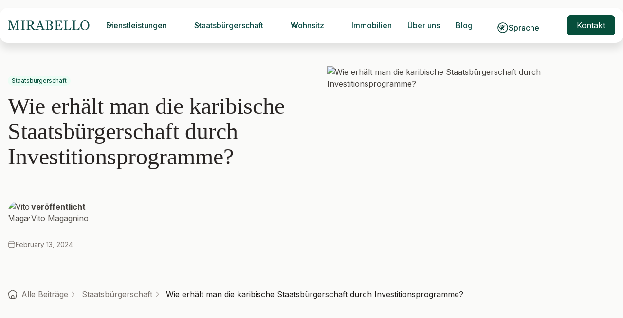

--- FILE ---
content_type: text/html
request_url: https://www.mirabelloconsultancy.com/de/blog/caribbean-citizenship-by-investment
body_size: 49495
content:
<!DOCTYPE html><!-- Last Published: Tue Jan 20 2026 14:14:23 GMT+0000 (Coordinated Universal Time) --><html data-wf-domain="www.mirabelloconsultancy.com" data-wf-page="64d3f222972ac5688447957a" data-wf-site="64ba92005edf60c6b4266364" lang="de" data-wf-collection="64d3f222972ac5688447958a" data-wf-item-slug="caribbean-citizenship-by-investment"><head><meta charset="utf-8"/><title>Wie erhält man die karibische Staatsbürgerschaft durch Investitionsprogramme?</title><link rel="alternate" hrefLang="x-default" href="https://www.mirabelloconsultancy.com/blog/caribbean-citizenship-by-investment"/><link rel="alternate" hrefLang="en" href="https://www.mirabelloconsultancy.com/blog/caribbean-citizenship-by-investment"/><link rel="alternate" hrefLang="de" href="https://www.mirabelloconsultancy.com/de/blog/caribbean-citizenship-by-investment"/><link rel="alternate" hrefLang="ar" href="https://www.mirabelloconsultancy.com/ar/blog/caribbean-citizenship-by-investment"/><link rel="alternate" hrefLang="es" href="https://www.mirabelloconsultancy.com/es/blog/caribbean-citizenship-by-investment"/><link rel="alternate" hrefLang="ru" href="https://www.mirabelloconsultancy.com/ru/blog/caribbean-citizenship-by-investment"/><link rel="alternate" hrefLang="zh" href="https://www.mirabelloconsultancy.com/zh/blog/caribbean-citizenship-by-investment"/><link rel="alternate" hrefLang="it" href="https://www.mirabelloconsultancy.com/it/blog/caribbean-citizenship-by-investment"/><meta content="Entdecken Sie Staatsbürgerschaftsprogramme durch Investitionen in der Karibik: bedeutende finanzielle Beiträge, unkomplizierte Verfahren, vom Tourismus getriebene Immobilienmöglichkeiten und verbesserter internationaler Zugang." name="description"/><meta content="Wie erhält man die karibische Staatsbürgerschaft durch Investitionsprogramme?" property="og:title"/><meta content="Entdecken Sie Staatsbürgerschaftsprogramme durch Investitionen in der Karibik: bedeutende finanzielle Beiträge, unkomplizierte Verfahren, vom Tourismus getriebene Immobilienmöglichkeiten und verbesserter internationaler Zugang." property="og:description"/><meta content="https://cdn.prod.website-files.com/64c1fbdb3e9978bb7949bd64/65cbb54a5cfbbc7b5862a06e_how_to_get_caribbean_citizenship_.avif" property="og:image"/><meta content="Wie erhält man die karibische Staatsbürgerschaft durch Investitionsprogramme?" property="twitter:title"/><meta content="Entdecken Sie Staatsbürgerschaftsprogramme durch Investitionen in der Karibik: bedeutende finanzielle Beiträge, unkomplizierte Verfahren, vom Tourismus getriebene Immobilienmöglichkeiten und verbesserter internationaler Zugang." property="twitter:description"/><meta content="https://cdn.prod.website-files.com/64c1fbdb3e9978bb7949bd64/65cbb54a5cfbbc7b5862a06e_how_to_get_caribbean_citizenship_.avif" property="twitter:image"/><meta property="og:type" content="website"/><meta content="summary_large_image" name="twitter:card"/><meta content="width=device-width, initial-scale=1" name="viewport"/><link href="https://cdn.prod.website-files.com/64ba92005edf60c6b4266364/css/mirabello.webflow.shared.dae593605.min.css" rel="stylesheet" type="text/css" integrity="sha384-2uWTYF4/PURDuDSBPA3tsAWesDnVnilGFz8NInzJ+sQwuB7iafZkB+MXRtoI78zL" crossorigin="anonymous"/><link href="https://fonts.googleapis.com" rel="preconnect"/><link href="https://fonts.gstatic.com" rel="preconnect" crossorigin="anonymous"/><script src="https://ajax.googleapis.com/ajax/libs/webfont/1.6.26/webfont.js" type="text/javascript"></script><script type="text/javascript">WebFont.load({  google: {    families: ["Lato:100,100italic,300,300italic,400,400italic,700,700italic,900,900italic","Open Sans:300,300italic,400,400italic,600,600italic,700,700italic,800,800italic","Noto Serif Georgian:regular","Inter:100,200,300,regular,500,600,700,800,900,100italic,200italic,300italic,italic,500italic,600italic,700italic,800italic,900italic"]  }});</script><script type="text/javascript">!function(o,c){var n=c.documentElement,t=" w-mod-";n.className+=t+"js",("ontouchstart"in o||o.DocumentTouch&&c instanceof DocumentTouch)&&(n.className+=t+"touch")}(window,document);</script><link href="https://cdn.prod.website-files.com/64ba92005edf60c6b4266364/64c205346eead0e3db84da04_32x32.png" rel="shortcut icon" type="image/x-icon"/><link href="https://cdn.prod.website-files.com/64ba92005edf60c6b4266364/64c205398410f2f3de041cf9_256x256.png" rel="apple-touch-icon"/><link href="https://www.mirabelloconsultancy.com/de/blog/caribbean-citizenship-by-investment" rel="canonical"/><script src="https://www.google.com/recaptcha/api.js" type="text/javascript"></script><!-- Finsweet Cookie Consent -->
<script async src="https://cdn.jsdelivr.net/npm/@finsweet/cookie-consent@1/fs-cc.js" fs-cc-mode="opt-in"></script>


<!-- Google tag (gtag.js) -->
<script async src="https://www.googletagmanager.com/gtag/js?id=G-LKLEDW07RF"></script>
<script>
  window.dataLayer = window.dataLayer || [];
  function gtag(){dataLayer.push(arguments);}
  gtag('js', new Date());

  gtag('config', 'G-LKLEDW07RF');
</script>


<!-- span cms -->
<script>
  document.querySelectorAll('[data-text]').forEach(el => {
    el.textContent = el.getAttribute('data-text');
  });
</script>


<!-- Google Tag Manager -->
<script>(function(w,d,s,l,i){w[l]=w[l]||[];w[l].push({'gtm.start':
new Date().getTime(),event:'gtm.js'});var f=d.getElementsByTagName(s)[0],
j=d.createElement(s),dl=l!='dataLayer'?'&l='+l:'';j.async=true;j.src=
'https://www.googletagmanager.com/gtm.js?id='+i+dl;f.parentNode.insertBefore(j,f);
})(window,document,'script','dataLayer','GTM-MM82FDM');</script>
<!-- End Google Tag Manager -->


<!-- Twitter conversion tracking base code -->
<script>
!function(e,t,n,s,u,a){e.twq||(s=e.twq=function(){s.exe?s.exe.apply(s,arguments):s.queue.push(arguments);
},s.version='1.1',s.queue=[],u=t.createElement(n),u.async=!0,u.src='https://static.ads-twitter.com/uwt.js',
a=t.getElementsByTagName(n)[0],a.parentNode.insertBefore(u,a))}(window,document,'script');
twq('config','o67sb');
</script>
<!-- End Twitter conversion tracking base code -->





<!-- Meta Pixel Code -->
<script>
!function(f,b,e,v,n,t,s)
{if(f.fbq)return;n=f.fbq=function(){n.callMethod?
n.callMethod.apply(n,arguments):n.queue.push(arguments)};
if(!f._fbq)f._fbq=n;n.push=n;n.loaded=!0;n.version='2.0';
n.queue=[];t=b.createElement(e);t.async=!0;
t.src=v;s=b.getElementsByTagName(e)[0];
s.parentNode.insertBefore(t,s)}(window, document,'script',
'https://connect.facebook.net/en_US/fbevents.js');
fbq('init', '896441762050661');
fbq('track', 'PageView');
</script>
<noscript><img height="1" width="1" style="display:none"
src="https://www.facebook.com/tr?id=896441762050661&ev=PageView&noscript=1"
/></noscript>
<!-- End Meta Pixel Code -->

<!-- Microsoft Clarity -->
<script type="text/javascript">
    (function(c,l,a,r,i,t,y){
        c[a]=c[a]||function(){(c[a].q=c[a].q||[]).push(arguments)};
        t=l.createElement(r);t.async=1;t.src="https://www.clarity.ms/tag/"+i;
        y=l.getElementsByTagName(r)[0];y.parentNode.insertBefore(t,y);
    })(window, document, "clarity", "script", "kjpes3d6la");
</script>
<!-- End of Microsoft Clarity -->



<!-- Yandex.Metrika counter -->
<script type="text/javascript" >
   (function(m,e,t,r,i,k,a){m[i]=m[i]||function(){(m[i].a=m[i].a||[]).push(arguments)};
   m[i].l=1*new Date();
   for (var j = 0; j < document.scripts.length; j++) {if (document.scripts[j].src === r) { return; }}
   k=e.createElement(t),a=e.getElementsByTagName(t)[0],k.async=1,k.src=r,a.parentNode.insertBefore(k,a)})
   (window, document, "script", "https://mc.yandex.ru/metrika/tag.js", "ym");

   ym(96830584, "init", {
        clickmap:true,
        trackLinks:true,
        accurateTrackBounce:true
   });
</script>
<noscript><div><img src="https://mc.yandex.ru/watch/96830584" style="position:absolute; left:-9999px;" alt="" /></div></noscript>
<!-- /Yandex.Metrika counter -->

<!-- /Yandex webmaster verification -->
<meta name="yandex-verification" content="1874f6a06581708d" />
<!-- /Yandex webmaster verification -->



<!-- og:url -->
<script>
// set the og:url same as the canonical url
window.addEventListener('DOMContentLoaded', (event) => {
	let canonicalTag = document.querySelector('link[rel="canonical"]');
	let canonicalURL = canonicalTag ? canonicalTag.getAttribute('href') : window.location.href;
	let metaTag = document.querySelector('meta[property="og:url"]');
	if (!metaTag) {
		metaTag = document.createElement('meta');
		metaTag.setAttribute('property', 'og:url');
		document.head.appendChild(metaTag);
	}
	metaTag.setAttribute('content', canonicalURL);
});
</script>
<!-- og:url -->


<!-- meta -->
<meta name="robots" content="index, follow, max-image-preview:large, max-snippet:-1, max-video-preview:-1">
<!-- meta -->

<!-- hrefs -->
<script src="https://analytics.ahrefs.com/analytics.js" data-key="dLmEAPBnpE5/iFsiz/hOPw" async></script><!-- Finsweet Attributes -->
<script async type="module"
src="https://cdn.jsdelivr.net/npm/@finsweet/attributes@2/attributes.js"
fs-socialshare
></script>


<!-- Table of content -->
<script>
document.addEventListener("DOMContentLoaded", function () {
  const rich = document.querySelector("#rich");
  const tocContainer = document.querySelector("#table-of-content");

  if (!rich || !tocContainer) return;

  const ul = document.createElement("ul");
  ul.classList.add("toc-list");

  const headings = rich.querySelectorAll("h2");

  headings.forEach((h2, index) => {
    let id = h2.id ? h2.id : "h2-" + (index + 1);
    h2.id = id;

    const li = document.createElement("li");
    li.classList.add("list-item");

    // Create anchor
    const a = document.createElement("a");
    a.href = `#${id}`;
    a.textContent = h2.innerText;

    // ✅ Force inheritance from parent color + font
    a.style.color = "inherit";
    a.style.textDecoration = "none";
    a.style.font = "inherit";

    // optional hover effect (can still use CSS)
    a.addEventListener("mouseenter", () => (a.style.textDecoration = "underline"));
    a.addEventListener("mouseleave", () => (a.style.textDecoration = "none"));

    li.appendChild(a);
    ul.appendChild(li);
  });

  tocContainer.appendChild(ul);
});
</script></head><body><div class="page-wrapper"><div ct-scroll-to-top="" class="scrol-up-wrapper"><div class="scroll-to-top"><div class="html-embed-11 w-embed"><svg width="12" height="18" viewBox="0 0 12 18" fill="none" xmlns="http://www.w3.org/2000/svg">
<path d="M6 1L6 17" stroke="#141B34" stroke-width="1.5" stroke-linecap="round" stroke-linejoin="round"/>
<path d="M10.9998 5.99996C10.9998 5.99996 7.31731 1.00001 5.99972 1C4.68212 0.999989 0.999756 6 0.999756 6" stroke="#141B34" stroke-width="1.5" stroke-linecap="round" stroke-linejoin="round"/>
</svg></div></div></div><div data-animation="default" class="navbar w-nav" data-easing2="ease" fs-scrolldisable-element="smart-nav" data-easing="ease" data-collapse="medium" data-w-id="0b1aa47a-9789-220e-d559-96f90d112773" role="banner" data-duration="400"><div class="navbar-container"><a href="/de" class="nav-logo w-nav-brand"><div class="logo-icon w-embed"><svg width="44" height="31" viewBox="0 0 44 31" fill="none" xmlns="http://www.w3.org/2000/svg">
<path d="M43.7027 23.8797C43.7027 23.8591 42.4801 23.2595 42.4387 23.2595C42.4387 23.2595 42.3765 23.3835 42.3144 23.5283C42.0864 24.1278 41.7963 24.6861 41.4026 25.265C41.0503 25.7819 40.7188 26.1954 40.2629 26.6502C39.7034 27.2084 39.2475 27.5392 38.5637 27.87C37.5898 28.3456 36.678 28.573 35.559 28.6143C33.7976 28.6764 32.3264 28.2008 30.9173 27.1051C30.5857 26.857 29.8604 26.1333 29.591 25.8025C28.1612 24.0038 27.3323 21.7089 27.1458 18.9797C27.1251 18.5456 27.1251 17.1397 27.1458 16.6228C27.2702 14.7 27.6017 13.046 28.2027 11.5574C28.9694 9.61392 30.2127 8.20802 31.829 7.40169C32.8444 6.90549 33.8391 6.69873 34.9581 6.71941C36.1185 6.76076 37.0095 7.07089 37.9213 7.75316C38.2114 7.98059 38.8745 8.64219 39.1232 8.93165C39.4547 9.36582 39.7863 9.90338 40.0557 10.4203C40.4701 11.2473 40.9882 12.7152 41.299 13.9143L41.4233 14.4105H42.1279H42.8324L42.8117 13.997C42.8117 13.7696 42.7703 11.9709 42.7288 10.0274C42.6874 8.06329 42.6666 6.32658 42.6459 6.14051L42.6252 5.8097H41.9414H41.2576L40.926 6.36793C40.7395 6.67806 40.5737 6.92616 40.5737 6.92616C40.553 6.92616 40.4287 6.86414 40.2836 6.78143C39.4133 6.28523 38.2943 5.83038 37.3618 5.58228C35.8698 5.21013 34.0048 5.16878 32.4092 5.45823C30.3578 5.85106 28.3684 6.86414 26.9386 8.24937C26.7936 8.39409 26.6692 8.49747 26.6692 8.49747C26.6485 8.49747 26.6485 3.45274 26.6692 3.14262C26.7521 2.23291 27.063 1.79873 27.8297 1.57131C28.2648 1.44726 29.2388 1.26118 29.6532 1.24051C29.7568 1.24051 29.8812 1.21983 29.9019 1.21983L29.9641 1.19916V0.599578V0H26.0061H22.0482L22.0275 0.0620253C22.0275 0.0827004 22.0068 0.227426 21.9861 0.351477C21.9239 0.764979 21.6545 1.75738 21.468 2.31561C21.323 2.77046 15.3757 18.07 15.3343 18.1114C15.3343 18.1114 13.7594 14.0591 11.853 9.07637L8.41315 0.0206751H4.28946H0.165774V0.620253V1.21983L0.393723 1.24051C0.891052 1.28186 1.61632 1.44726 2.03076 1.59198C2.77675 1.88143 3.27408 2.33629 3.60564 3.01857C3.81286 3.45274 3.91647 3.92827 3.95791 4.61055C3.97864 5.12743 3.99936 17.1397 3.95791 18.2768C3.89575 20.2409 3.75069 21.0473 3.33625 21.6882C2.96326 22.2464 2.40376 22.5565 1.36766 22.7633C0.994665 22.846 0.497331 22.908 0.145057 22.9494L0 22.97V23.5696V24.1692H4.8904H9.7808V23.5489V22.9287H9.71863C9.53213 22.9287 8.33025 22.6186 7.72931 22.4325C7.21126 22.2671 6.90044 22.1017 6.65178 21.8743C6.00939 21.2747 5.71929 20.2409 5.61568 18.3181C5.59495 18.008 5.59495 15.0515 5.59495 10.2755V2.74979H5.69856H5.80217L9.73935 13.2527L13.6765 23.7557H14.1117H14.5469L18.6705 13.4595L22.7942 3.16329H22.9186H23.0429V10.8338C23.0429 15.6924 23.0429 18.6696 23.0636 18.9384C23.1672 21.0266 23.6024 22.7013 24.4313 24.3966C24.7835 25.1203 25.1151 25.6371 25.5295 26.216C27.1459 28.4076 29.591 29.8962 32.2642 30.3511C32.9066 30.4544 33.1967 30.4751 34.067 30.4751C35.4761 30.4751 36.5537 30.3097 37.6934 29.9376C40.0971 29.1519 41.7756 27.6426 43.0811 25.1203C43.309 24.7688 43.7027 23.9211 43.7027 23.8797Z" fill="#0F544B"/>
</svg></div><div class="logo-type w-embed"><svg width="168" height="20" viewBox="0 0 168 20" fill="none" xmlns="http://www.w3.org/2000/svg">
<path d="M23.7967 19.514H15.3099V18.5599C15.6154 18.5514 16.0115 18.5205 16.4952 18.4671C16.979 18.4139 17.31 18.338 17.491 18.2398C17.7711 18.0687 17.9747 17.875 18.1077 17.6561C18.2378 17.4372 18.3029 17.1622 18.3029 16.831V2.97216H18.0993L11.5475 19.208H10.8715L4.63093 2.63541H4.45553V14.0104C4.45553 15.1105 4.52616 15.9496 4.66472 16.5223C4.80344 17.0947 5.01836 17.5074 5.30696 17.7571C5.50499 17.9452 5.91525 18.1248 6.53756 18.2932C7.15988 18.4644 7.56727 18.5541 7.75685 18.5626V19.5167H0V18.5626C0.407384 18.5261 0.831662 18.4588 1.27858 18.3605C1.72551 18.2623 2.07071 18.1136 2.31403 17.9171C2.63084 17.6674 2.84576 17.2828 2.96455 16.7609C3.08063 16.2416 3.13995 15.3743 3.13995 14.1564V4.40637C3.13995 3.84218 3.07218 3.38191 2.93633 3.02268C2.80048 2.66346 2.60533 2.37435 2.35356 2.14979C2.07358 1.9085 1.73124 1.72889 1.32386 1.61382C0.916475 1.49875 0.514843 1.43133 0.11878 1.41173V0.457397H6.66768L12.1698 14.7625L16.8658 2.79525C17.0385 2.35745 17.1828 1.89718 17.3044 1.41731C17.4259 0.937438 17.4911 0.617411 17.4996 0.457397H23.7628V1.41173C23.511 1.42018 23.1884 1.46226 22.7952 1.53238C22.4021 1.60537 22.1163 1.67262 21.9352 1.73446C21.6297 1.84108 21.4203 2.0207 21.3129 2.27043C21.2054 2.52034 21.1517 2.79525 21.1517 3.08993V16.8281C21.1517 17.1424 21.2054 17.4063 21.3129 17.6196C21.4203 17.833 21.6297 18.0237 21.9352 18.1838C22.0966 18.2735 22.385 18.3549 22.801 18.4306C23.2168 18.5065 23.545 18.5486 23.7883 18.5599V19.514H23.7967Z" fill="#134E4A"/>
<path d="M35.3307 19.5141H26.6792V18.5597C26.9225 18.543 27.2762 18.5149 27.7339 18.4784C28.1952 18.442 28.5213 18.3886 28.7105 18.3184C29.0079 18.2034 29.2259 18.0434 29.3611 17.8413C29.4962 17.6392 29.5655 17.3614 29.5655 17.0022V3.19674C29.5655 2.88229 29.5131 2.6214 29.4151 2.41086C29.3155 2.20033 29.0806 2.02359 28.7105 1.88047C28.4385 1.77368 28.0989 1.67264 27.69 1.57734C27.279 1.48474 26.9423 1.42848 26.6792 1.40888V0.454712H35.3307V1.40888C35.0503 1.41733 34.7157 1.45095 34.3288 1.50992C33.9418 1.56889 33.6022 1.64189 33.3133 1.73161C32.9702 1.83823 32.7388 2.01227 32.6222 2.25643C32.5039 2.49788 32.4481 2.76722 32.4481 3.0619V16.8535C32.4481 17.1482 32.5123 17.4119 32.6424 17.6392C32.7725 17.8666 32.9956 18.0489 33.3133 18.1838C33.5025 18.2568 33.8117 18.3325 34.2409 18.4195C34.6684 18.5036 35.0334 18.5514 35.3307 18.5597V19.5141Z" fill="#134E4A"/>
<path d="M56.9992 19.5141H51.8271C50.6815 17.7319 49.6474 16.1938 48.7248 14.8945C47.7989 13.5978 46.7986 12.259 45.7155 10.8782H43.7453V16.9207C43.7453 17.2352 43.7943 17.5101 43.8957 17.746C43.9954 17.9844 44.2066 18.164 44.5327 18.2904C44.6932 18.3521 44.9788 18.411 45.3843 18.4644C45.7882 18.5177 46.1329 18.5486 46.4133 18.557V19.5112H38.291V18.557C38.509 18.5401 38.8199 18.5092 39.2339 18.4644C39.6445 18.4195 39.93 18.3605 40.0939 18.2904C40.366 18.1753 40.5603 18.0042 40.6819 17.7796C40.8036 17.555 40.8661 17.2688 40.8661 16.9207V3.14047C40.8661 2.82619 40.8205 2.5484 40.7309 2.30695C40.6397 2.06566 40.4268 1.88317 40.0939 1.75695C39.8675 1.67551 39.5752 1.60252 39.2136 1.53527C38.852 1.46785 38.5462 1.42577 38.2944 1.40888V0.454712H47.1602C47.9729 0.454712 48.7367 0.538858 49.448 0.704447C50.1611 0.870036 50.8065 1.13667 51.3844 1.50435C51.9437 1.86357 52.3915 2.32942 52.7243 2.90763C53.0589 3.48567 53.2262 4.18183 53.2262 4.99575C53.2262 5.73093 53.113 6.37927 52.8865 6.94345C52.6601 7.50747 52.3256 7.99596 51.8846 8.40841C51.4773 8.79298 50.9907 9.12687 50.4213 9.40753C49.8536 9.68818 49.225 9.92964 48.5407 10.1261C49.4886 11.3721 50.2743 12.4191 50.9028 13.2695C51.5314 14.1199 52.3002 15.1555 53.211 16.3707C53.608 16.9067 53.9662 17.3053 54.2856 17.5579C54.6066 17.8132 54.926 18.0209 55.2403 18.1838C55.4751 18.3015 55.7692 18.3886 56.1189 18.4531C56.4704 18.5149 56.7644 18.5514 56.9992 18.5597V19.5141ZM49.8789 5.3129C49.8789 4.15935 49.5443 3.24439 48.8769 2.57088C48.2095 1.8972 47.2683 1.55757 46.0484 1.55757H43.7487V9.72198H45.5229C46.7665 9.72198 47.8057 9.32625 48.637 8.5348C49.4666 7.74335 49.8823 6.66837 49.8823 5.31003L49.8789 5.3129Z" fill="#134E4A"/>
<path d="M76.2079 19.5141H68.2241V18.5598C68.9287 18.515 69.5116 18.4251 69.978 18.2904C70.446 18.1558 70.6741 17.9902 70.6741 17.7937C70.6741 17.7122 70.6657 17.614 70.6471 17.499C70.6285 17.3839 70.6015 17.28 70.5643 17.1903L68.9743 12.9186H62.2325C61.9807 13.5444 61.7746 14.0917 61.6157 14.5577C61.4586 15.0236 61.3166 15.4529 61.1899 15.8459C61.07 16.2304 60.9905 16.5446 60.9466 16.7861C60.901 17.0274 60.8773 17.2239 60.8773 17.3783C60.8773 17.7376 61.1612 18.0153 61.7289 18.2118C62.2984 18.4084 62.9404 18.5261 63.6535 18.5598V19.5141H56.4199V18.5598C56.6548 18.543 56.9488 18.4896 57.3003 18.4055C57.65 18.3213 57.939 18.2063 58.1654 18.063C58.527 17.8217 58.8041 17.5691 59.0051 17.3053C59.2028 17.0414 59.3988 16.6766 59.5881 16.2108C60.5529 13.8195 61.6191 11.1337 62.7816 8.15313C63.9475 5.17252 64.9833 2.51751 65.8974 0.18811H66.9805L73.3827 16.6261C73.5179 16.9742 73.67 17.2575 73.8423 17.4709C74.0163 17.687 74.2529 17.8974 74.5621 18.1024C74.7682 18.2286 75.0403 18.3325 75.3731 18.4166C75.7077 18.501 75.9865 18.5486 76.2129 18.5571V19.5112L76.2079 19.5141ZM68.4792 11.7258L65.5679 4.33055L62.7005 11.7258H68.4759H68.4792Z" fill="#134E4A"/>
<path d="M91.0698 10.6369C91.6308 11.0129 92.0938 11.5069 92.4655 12.113C92.8356 12.7222 93.0197 13.4602 93.0197 14.3302C93.0197 15.2003 92.8237 15.9861 92.4368 16.6401C92.0499 17.294 91.543 17.8301 90.9211 18.251C90.3145 18.6636 89.6336 18.9752 88.8699 19.1913C88.1061 19.4074 87.3187 19.514 86.5077 19.514H77.4087V18.5599C77.6267 18.543 77.941 18.5036 78.3566 18.4448C78.7723 18.3858 79.0697 18.3184 79.2505 18.237C79.531 18.1108 79.7286 17.9452 79.8486 17.7346C79.9635 17.5241 80.0227 17.2548 80.0227 16.9236V3.22477C80.0227 2.92164 79.972 2.65213 79.8672 2.4193C79.7624 2.18629 79.5597 1.99822 79.2505 1.85511C78.9801 1.72044 78.6777 1.6194 78.3431 1.5464C78.0085 1.47628 77.7297 1.43133 77.5033 1.41173V0.457397H86.3691C87.0534 0.457397 87.7124 0.524817 88.3376 0.659485C88.9662 0.794322 89.5626 1.03003 90.1304 1.37236C90.6626 1.68665 91.1019 2.11059 91.4432 2.64943C91.7862 3.1854 91.9586 3.83931 91.9586 4.61116C91.9586 5.28197 91.8369 5.87978 91.5936 6.40459C91.3503 6.92941 91.0073 7.37836 90.5646 7.75449C90.1473 8.11371 89.6725 8.41414 89.1351 8.661C88.5978 8.90804 88.0183 9.0988 87.3948 9.23077V9.35141C87.9473 9.41325 88.5607 9.55079 89.2433 9.76116C89.9242 9.97169 90.5308 10.2637 91.0648 10.6396L91.0698 10.6369ZM87.7969 7.76006C88.1315 7.37566 88.363 6.95189 88.4931 6.49432C88.6232 6.03692 88.6891 5.4952 88.6891 4.86664C88.6891 3.81684 88.4001 2.99463 87.8223 2.39682C87.2461 1.80188 86.337 1.50146 85.0951 1.50146C84.8079 1.50146 84.4446 1.50703 84.0086 1.52123C83.5744 1.53525 83.206 1.5464 82.9086 1.55485V8.88843H84.6237C85.3621 8.88843 85.9957 8.79584 86.5212 8.60491C87.0484 8.41684 87.4742 8.13348 87.7969 7.75736V7.76006ZM89.6758 13.8448C89.6758 12.7166 89.294 11.7903 88.5336 11.0634C87.7682 10.3394 86.68 9.97457 85.2624 9.97457C84.6862 9.97457 84.1996 9.98015 83.8008 9.99417C83.4037 10.0082 83.1047 10.0193 82.907 10.0278V16.744C82.907 17.308 83.135 17.7346 83.5963 18.0209C84.0576 18.3073 84.6963 18.4504 85.5175 18.4504C86.8608 18.4504 87.8898 18.0602 88.6029 17.2828C89.3159 16.5025 89.6725 15.3576 89.6725 13.8448H89.6758Z" fill="#134E4A"/>
<path d="M112.283 13.9009L111.918 19.514H95.9707V18.5597C96.2427 18.5429 96.601 18.5036 97.0538 18.4446C97.505 18.3858 97.799 18.3268 97.9341 18.2623C98.2231 18.1276 98.4242 17.9536 98.5374 17.7375C98.6506 17.5214 98.7063 17.2491 98.7063 16.918V3.21899C98.7063 2.9243 98.6556 2.66054 98.5559 2.43328C98.4579 2.20585 98.2518 2.01779 97.9341 1.87467C97.6908 1.7596 97.363 1.65585 96.9524 1.56596C96.5418 1.47624 96.214 1.42285 95.9707 1.40595V0.451782H110.833V5.04621H109.818C109.637 4.36696 109.247 3.64293 108.647 2.87665C108.047 2.11055 107.476 1.69235 106.935 1.62206C106.656 1.58556 106.322 1.56039 105.935 1.54079C105.546 1.52389 105.102 1.51274 104.608 1.51274H101.589V9.08761H103.757C104.451 9.08761 104.958 9.02307 105.278 8.89397C105.597 8.76488 105.881 8.5459 106.124 8.24277C106.322 7.98458 106.492 7.63668 106.631 7.20158C106.77 6.76649 106.862 6.35674 106.908 5.97233H107.924V13.4406H106.908C106.871 13.0112 106.775 12.5565 106.616 12.0765C106.457 11.5966 106.293 11.2514 106.121 11.0353C105.84 10.6874 105.524 10.4573 105.168 10.3505C104.811 10.2439 104.338 10.1906 103.753 10.1906H101.586V15.902C101.586 16.4744 101.626 16.9262 101.707 17.2574C101.79 17.5886 101.945 17.8385 102.18 18.0068C102.415 18.1781 102.735 18.2875 103.142 18.3353C103.549 18.3829 104.127 18.4083 104.874 18.4083H106.05C106.536 18.4083 106.947 18.3914 107.281 18.3549C107.623 18.3184 107.976 18.2538 108.344 18.1612C108.709 18.0686 108.969 17.9396 109.123 17.7795C109.539 17.3502 109.973 16.699 110.429 15.8261C110.886 14.9534 111.176 14.3106 111.303 13.898H112.28L112.283 13.9009Z" fill="#134E4A"/>
<path d="M130.221 13.8448L129.814 19.5112H114.801V18.557C115.019 18.5401 115.33 18.5092 115.742 18.4644C116.153 18.4195 116.438 18.3605 116.602 18.2904C116.874 18.1753 117.068 18.0042 117.19 17.7796C117.312 17.555 117.374 17.2688 117.374 16.9207V3.27531C117.374 2.97218 117.323 2.70267 117.219 2.46983C117.114 2.23683 116.911 2.04876 116.602 1.90565C116.396 1.79903 116.104 1.69241 115.728 1.59137C115.355 1.48745 115.044 1.42848 114.801 1.40888V0.454712H122.908V1.40888C122.656 1.41733 122.328 1.46227 121.926 1.54355C121.524 1.62499 121.233 1.69511 121.053 1.75966C120.747 1.86645 120.534 2.05164 120.424 2.30982C120.311 2.57088 120.255 2.84579 120.255 3.14334V15.9412C120.255 16.5335 120.282 16.991 120.341 17.3165C120.402 17.6449 120.537 17.8975 120.755 18.0743C120.961 18.2343 121.272 18.3409 121.683 18.3886C122.093 18.4391 122.67 18.4616 123.408 18.4616C123.743 18.4616 124.091 18.4531 124.449 18.4335C124.812 18.4166 125.153 18.3801 125.48 18.3269C125.796 18.2735 126.088 18.1978 126.353 18.1052C126.62 18.0126 126.814 17.8918 126.941 17.7487C127.313 17.3362 127.742 16.7131 128.235 15.874C128.727 15.0376 129.067 14.3583 129.256 13.8392H130.217L130.221 13.8448Z" fill="#134E4A"/>
<path d="M147.505 13.8448L147.097 19.5112H132.084V18.557C132.302 18.5401 132.613 18.5092 133.027 18.4644C133.436 18.4195 133.723 18.3605 133.887 18.2904C134.158 18.1753 134.354 18.0042 134.475 17.7796C134.597 17.555 134.66 17.2688 134.66 16.9207V3.27531C134.66 2.97218 134.609 2.70267 134.504 2.46983C134.399 2.23683 134.195 2.04876 133.887 1.90565C133.68 1.79903 133.389 1.69241 133.012 1.59137C132.639 1.48745 132.328 1.42848 132.084 1.40888V0.454712H140.192V1.40888C139.94 1.41733 139.612 1.46227 139.212 1.54355C138.809 1.62499 138.517 1.69511 138.336 1.75966C138.03 1.86645 137.819 2.05164 137.709 2.30982C137.596 2.57088 137.539 2.84579 137.539 3.14334V15.9412C137.539 16.5335 137.568 16.991 137.627 17.3165C137.686 17.6449 137.821 17.8975 138.039 18.0743C138.247 18.2343 138.558 18.3409 138.968 18.3886C139.377 18.4391 139.955 18.4616 140.693 18.4616C141.026 18.4616 141.374 18.4531 141.734 18.4335C142.096 18.4166 142.439 18.3801 142.763 18.3269C143.081 18.2735 143.372 18.1978 143.639 18.1052C143.904 18.0126 144.1 17.8918 144.227 17.7487C144.597 17.3362 145.027 16.7131 145.519 15.874C146.011 15.0376 146.351 14.3583 146.54 13.8392H147.503L147.505 13.8448Z" fill="#134E4A"/>
<path d="M164.886 2.7111C165.735 3.58957 166.397 4.64766 166.875 5.88823C167.353 7.12863 167.593 8.50099 167.593 10.0053C167.593 11.5097 167.35 12.8933 166.863 14.1282C166.377 15.3632 165.697 16.4155 164.832 17.2857C163.993 18.1444 163.019 18.8067 161.908 19.2726C160.796 19.7386 159.616 19.9714 158.359 19.9714C157.024 19.9714 155.791 19.7217 154.657 19.2249C153.525 18.7282 152.552 18.0378 151.741 17.1508C150.928 16.2837 150.289 15.2283 149.825 13.9879C149.362 12.7473 149.128 11.4199 149.128 10.0053C149.128 8.45621 149.372 7.0754 149.858 5.86288C150.345 4.65053 151.019 3.60073 151.876 2.71398C152.724 1.83551 153.709 1.1647 154.834 0.698855C155.958 0.233008 157.134 0 158.359 0C159.584 0 160.833 0.238584 161.962 0.712879C163.09 1.18717 164.064 1.85511 164.886 2.71398V2.7111ZM162.869 16.2219C163.376 15.4081 163.743 14.4847 163.972 13.4546C164.202 12.4246 164.317 11.2739 164.317 10.0026C164.317 8.73113 164.187 7.4963 163.933 6.40459C163.675 5.31289 163.298 4.38102 162.801 3.61205C162.306 2.85152 161.681 2.25928 160.934 1.83264C160.184 1.40886 159.327 1.19562 158.363 1.19562C157.279 1.19562 156.36 1.44249 155.602 1.93368C154.843 2.42487 154.225 3.08436 153.746 3.90673C153.294 4.6953 152.959 5.61585 152.736 6.67393C152.515 7.72931 152.405 8.84062 152.405 10.0053C152.405 11.2935 152.521 12.4582 152.756 13.4967C152.991 14.5352 153.361 15.4585 153.865 16.2641C154.351 17.0527 154.965 17.6674 155.706 18.1108C156.448 18.5541 157.33 18.7758 158.359 18.7758C159.324 18.7758 160.196 18.5514 160.973 18.1052C161.749 17.6589 162.382 17.0302 162.869 16.2247V16.2219Z" fill="#134E4A"/>
</svg></div></a><nav role="navigation" class="navbar-menu w-nav-menu"><div class="navbar-menu-main"><div class="menu-wrapper"><div data-hover="true" data-delay="200" data-w-id="0b1aa47a-9789-220e-d559-96f90d112779" class="navbar-dropdown w-dropdown"><div class="navbar-menu-toggle w-dropdown-toggle"><div class="dropdown-icon w-embed"><svg width=" 100%" height=" 100%" viewBox="0 0 16 16" fill="none" xmlns="http://www.w3.org/2000/svg">
<path fill-rule="evenodd" clip-rule="evenodd" d="M2.55806 6.29544C2.46043 6.19781 2.46043 6.03952 2.55806 5.94189L3.44195 5.058C3.53958 4.96037 3.69787 4.96037 3.7955 5.058L8.00001 9.26251L12.2045 5.058C12.3021 4.96037 12.4604 4.96037 12.5581 5.058L13.4419 5.94189C13.5396 6.03952 13.5396 6.19781 13.4419 6.29544L8.17678 11.5606C8.07915 11.6582 7.92086 11.6582 7.82323 11.5606L2.55806 6.29544Z" fill="currentColor"/>
</svg></div><div class="menu-txt">Dienstleistungen</div></div><nav class="navbar-dropdown-list w-dropdown-list"><a href="/de/best-citizenship-by-investment-programs" class="navbar_dropdown-link w-dropdown-link">Staatsbürgerschaft durch Investition</a><a href="/de/best-golden-visa-investment-programs" class="navbar_dropdown-link w-dropdown-link">Wohnsitz durch Investition</a><a href="/de/citizenship-by-marriage" class="navbar_dropdown-link w-dropdown-link">Staatsbürgerschaft durch Heirat</a><a href="/de/citizenship-by-descent" class="navbar_dropdown-link w-dropdown-link">Staatsbürgerschaft durch Abstammung</a><a href="/de/passport-renewal" class="navbar_dropdown-link w-dropdown-link">Verlängerung des Reisepasses</a><a href="/de/government-advisory" class="navbar_dropdown-link w-dropdown-link">Beratung durch die Regierung</a></nav></div><div data-hover="true" data-delay="200" data-w-id="0b1aa47a-9789-220e-d559-96f90d112782" class="navbar-dropdown w-dropdown"><div class="navbar-menu-toggle w-dropdown-toggle"><div class="dropdown-icon w-embed"><svg width=" 100%" height=" 100%" viewBox="0 0 16 16" fill="none" xmlns="http://www.w3.org/2000/svg">
<path fill-rule="evenodd" clip-rule="evenodd" d="M2.55806 6.29544C2.46043 6.19781 2.46043 6.03952 2.55806 5.94189L3.44195 5.058C3.53958 4.96037 3.69787 4.96037 3.7955 5.058L8.00001 9.26251L12.2045 5.058C12.3021 4.96037 12.4604 4.96037 12.5581 5.058L13.4419 5.94189C13.5396 6.03952 13.5396 6.19781 13.4419 6.29544L8.17678 11.5606C8.07915 11.6582 7.92086 11.6582 7.82323 11.5606L2.55806 6.29544Z" fill="currentColor"/>
</svg></div><div class="menu-txt"><a href="/de/best-citizenship-by-investment-programs" class="droplink">Staatsbürgerschaft</a></div></div><nav class="navbar-dropdown-list w-dropdown-list"><div class="drop-down-cms-wrapper w-dyn-list"><div role="list" class="drop-down-cms-list w-dyn-items"><div role="listitem" class="drop-down-cms-item w-dyn-item"><a href="/de/immigration/antigua-and-barbuda-citizenship-by-investment" class="navbar_dropdown-link w-dropdown-link">Antigua und Barbuda</a></div><div role="listitem" class="drop-down-cms-item w-dyn-item"><a href="/de/immigration/austria-citizenship-by-investment" class="navbar_dropdown-link w-dropdown-link">Austria</a></div><div role="listitem" class="drop-down-cms-item w-dyn-item"><a href="/de/immigration/dominica-citizenship-by-investment" class="navbar_dropdown-link w-dropdown-link">Dominica</a></div><div role="listitem" class="drop-down-cms-item w-dyn-item"><a href="/de/immigration/grenada-citizenship-by-investment" class="navbar_dropdown-link w-dropdown-link">Grenada</a></div><div role="listitem" class="drop-down-cms-item w-dyn-item"><a href="/de/immigration/malta-citizenship-by-investment" class="navbar_dropdown-link w-dropdown-link">Malta - CBI</a></div><div role="listitem" class="drop-down-cms-item w-dyn-item"><a href="/de/immigration/citizenship-by-investment-in-montenegro" class="navbar_dropdown-link w-dropdown-link">Montenegro</a></div><div role="listitem" class="drop-down-cms-item w-dyn-item"><a href="/de/immigration/citizenship-by-investment-in-st-kitts-nevis" class="navbar_dropdown-link w-dropdown-link">St. Kitts &amp; Nevis</a></div><div role="listitem" class="drop-down-cms-item w-dyn-item"><a href="/de/immigration/citizenship-by-investment-in-st-lucia" class="navbar_dropdown-link w-dropdown-link">St. Lucia</a></div><div role="listitem" class="drop-down-cms-item w-dyn-item"><a href="/de/immigration/citizenship-by-investment-in-vanuatu" class="navbar_dropdown-link w-dropdown-link">Vanuatu</a></div></div></div></nav></div><div data-hover="true" data-delay="200" data-w-id="0b1aa47a-9789-220e-d559-96f90d112798" class="navbar-dropdown w-dropdown"><div class="navbar-menu-toggle w-dropdown-toggle"><div class="dropdown-icon w-embed"><svg width=" 100%" height=" 100%" viewBox="0 0 16 16" fill="none" xmlns="http://www.w3.org/2000/svg">
<path fill-rule="evenodd" clip-rule="evenodd" d="M2.55806 6.29544C2.46043 6.19781 2.46043 6.03952 2.55806 5.94189L3.44195 5.058C3.53958 4.96037 3.69787 4.96037 3.7955 5.058L8.00001 9.26251L12.2045 5.058C12.3021 4.96037 12.4604 4.96037 12.5581 5.058L13.4419 5.94189C13.5396 6.03952 13.5396 6.19781 13.4419 6.29544L8.17678 11.5606C8.07915 11.6582 7.92086 11.6582 7.82323 11.5606L2.55806 6.29544Z" fill="currentColor"/>
</svg></div><div class="menu-txt"><a href="/de/best-golden-visa-investment-programs" class="droplink">Wohnsitz</a></div></div><nav class="navbar-dropdown-list w-dropdown-list"><div class="drop-down-cms-wrapper w-dyn-list"><div role="list" class="drop-down-cms-list w-dyn-items"><div role="listitem" class="drop-down-cms-item w-dyn-item"><a href="/de/immigration/canadian-start-up-residency-program" class="navbar_dropdown-link w-dropdown-link">Canada Start-up Visa</a></div><div role="listitem" class="drop-down-cms-item w-dyn-item"><a href="/de/immigration/residency-by-investment-in-germany" class="navbar_dropdown-link w-dropdown-link">Germany</a></div><div role="listitem" class="drop-down-cms-item w-dyn-item"><a href="/de/immigration/greece-golden-visa-by-investment" class="navbar_dropdown-link w-dropdown-link">Greece</a></div><div role="listitem" class="drop-down-cms-item w-dyn-item"><a href="/de/immigration/malta-global-residency-programme" class="navbar_dropdown-link w-dropdown-link">Malta - GRP</a></div><div role="listitem" class="drop-down-cms-item w-dyn-item"><a href="/de/immigration/residency-by-investment-in-malta" class="navbar_dropdown-link w-dropdown-link">Malta - MRVP</a></div><div role="listitem" class="drop-down-cms-item w-dyn-item"><a href="/de/immigration/malta-digital-nomad-visa-service" class="navbar_dropdown-link w-dropdown-link">Malta Digital Nomad</a></div><div role="listitem" class="drop-down-cms-item w-dyn-item"><a href="/de/immigration/residency-by-investment-in-mauritius" class="navbar_dropdown-link w-dropdown-link">Mauritius</a></div><div role="listitem" class="drop-down-cms-item w-dyn-item"><a href="/de/immigration/oman-golden-visa" class="navbar_dropdown-link w-dropdown-link">Oman</a></div><div role="listitem" class="drop-down-cms-item w-dyn-item"><a href="/de/immigration/portugal-golden-residence-permit" class="navbar_dropdown-link w-dropdown-link">Portugal</a></div><div role="listitem" class="drop-down-cms-item w-dyn-item"><a href="/de/immigration/saudi-arabia-premium-residency---saudi-golden-visa" class="navbar_dropdown-link w-dropdown-link">Saudi Arabien</a></div><div role="listitem" class="drop-down-cms-item w-dyn-item"><a href="/de/immigration/spain-golden-visa-residency" class="navbar_dropdown-link w-dropdown-link">Spain</a></div><div role="listitem" class="drop-down-cms-item w-dyn-item"><a href="/de/immigration/residency-by-investment-in-the-usa-eb-5" class="navbar_dropdown-link w-dropdown-link">USA</a></div><div role="listitem" class="drop-down-cms-item w-dyn-item"><a href="/de/immigration/united-arab-emirates-golden-visa" class="navbar_dropdown-link w-dropdown-link">United Arab Emirates</a></div><div role="listitem" class="drop-down-cms-item w-dyn-item"><a href="/de/immigration/zypern-daueraufenthalt-durch-investment" class="navbar_dropdown-link w-dropdown-link">Zypern</a></div></div></div></nav></div><a href="/de/real-estate" class="navbar-link w-nav-link">Immobilien</a><a href="/de/about" class="navbar-link w-nav-link">Über uns</a><a href="/de/blog" class="navbar-link w-nav-link">Blog</a></div></div><div class="navbar-action-wrapper"><div class="locales-wrapper w-locales-list"><div data-hover="true" data-delay="200" data-w-id="aa37acb9-472a-945a-93c8-0ee90e28295f" class="navbar-dropdown w-dropdown"><div class="navbar-menu-toggle w-dropdown-toggle"><div class="globe-icon w-embed"><svg width="24" height="24" viewBox="0 0 24 24" fill="none" xmlns="http://www.w3.org/2000/svg">
<circle cx="12" cy="12" r="10" stroke="currentColor" stroke-width="1.5"/>
<path d="M7 8.37931H11.5M17 8.37931H14.5M11.5 8.37931H14.5M11.5 8.37931V7M14.5 8.37931C13.9725 10.2656 12.8679 12.0487 11.6071 13.6158M8.39286 17C9.41205 16.0628 10.5631 14.9134 11.6071 13.6158M11.6071 13.6158C10.9643 12.8621 10.0643 11.6426 9.80714 11.0909M11.6071 13.6158L13.5357 15.6207" stroke="currentColor" stroke-width="1.5" stroke-linecap="round" stroke-linejoin="round"/>
</svg></div><div class="text-block-11">Sprache</div><div class="dropdown-icon w-embed"><svg width=" 100%" height=" 100%" viewBox="0 0 16 16" fill="none" xmlns="http://www.w3.org/2000/svg">
<path fill-rule="evenodd" clip-rule="evenodd" d="M2.55806 6.29544C2.46043 6.19781 2.46043 6.03952 2.55806 5.94189L3.44195 5.058C3.53958 4.96037 3.69787 4.96037 3.7955 5.058L8.00001 9.26251L12.2045 5.058C12.3021 4.96037 12.4604 4.96037 12.5581 5.058L13.4419 5.94189C13.5396 6.03952 13.5396 6.19781 13.4419 6.29544L8.17678 11.5606C8.07915 11.6582 7.92086 11.6582 7.82323 11.5606L2.55806 6.29544Z" fill="currentColor"/>
</svg></div></div><nav class="language-dropdown-list w-dropdown-list"><div role="list" class="locales-list w-locales-items"><div role="listitem" class="w-locales-item"><a hreflang="en" href="/blog/caribbean-citizenship-by-investment" class="local-item">English</a></div><div role="listitem" class="w-locales-item"><a hreflang="de" href="/de/blog/caribbean-citizenship-by-investment" aria-current="page" class="local-item w--current">German</a></div><div role="listitem" class="w-locales-item"><a hreflang="ar" href="/ar/blog/caribbean-citizenship-by-investment" class="local-item">Arabic</a></div><div role="listitem" class="w-locales-item"><a hreflang="es" href="/es/blog/caribbean-citizenship-by-investment" class="local-item">Spanish</a></div><div role="listitem" class="w-locales-item"><a hreflang="ru" href="/ru/blog/caribbean-citizenship-by-investment" class="local-item">Russian</a></div><div role="listitem" class="w-locales-item"><a hreflang="zh" href="/zh/blog/caribbean-citizenship-by-investment" class="local-item">Chinese</a></div><div role="listitem" class="w-locales-item"><a hreflang="it" href="/it/blog/caribbean-citizenship-by-investment" class="local-item">Italian</a></div></div></nav></div></div><div class="navbar-menu-cta"><a href="/de/contact-us-for-your-free-consultation" class="filled-button w-button">Kontakt</a></div></div></nav><div class="navbar1_menu-button w-nav-button"><div class="menu-icon1"><div class="menu-icon1_line-top"></div><div class="menu-icon1_line-middle"><div class="menu-icon_line-middle-inner"></div></div><div class="menu-icon1_line-bottom"></div></div></div></div></div><section class="blog-page-hero"><div class="padding-section-small"><div class="container"><div class="blog-page__inner"><div class="blog-hero-content"><div class="category-collection-wrapper w-dyn-list"><div role="list" class="category-list w-dyn-items"><div role="listitem" class="category-item w-dyn-item"><div class="category-wrapper"><div class="p-12">Staatsbürgerschaft</div></div></div></div></div><h1 class="h2-48">Wie erhält man die karibische Staatsbürgerschaft durch Investitionsprogramme?</h1><div class="authour-footer"><div class="authour-img-wrapper"><img src="https://cdn.prod.website-files.com/64c1fbdb3e9978bb7949bd64/667bba86dbd35ae65e65783a_image%20162.avif" loading="lazy" alt="Vito Magagnino" class="image-53"/></div><div class="authour-footer-item"><div><strong>veröffentlicht</strong></div><a aria-label="author page" href="/de/blog-author/vito" target="_blank" class="authour-name w-inline-block"><div>Vito Magagnino</div></a></div></div><div class="published-date"><div class="code-embed-3 w-embed"><svg width="16" height="16" viewBox="0 0 16 16" fill="none" xmlns="http://www.w3.org/2000/svg">
<path fill-rule="evenodd" clip-rule="evenodd" d="M4 0.833336C4.27614 0.833336 4.5 1.05719 4.5 1.33334V2.66667C4.5 2.94281 4.27614 3.16667 4 3.16667C3.72386 3.16667 3.5 2.94281 3.5 2.66667V1.33334C3.5 1.05719 3.72386 0.833336 4 0.833336ZM12 0.833336C12.2761 0.833336 12.5 1.05719 12.5 1.33334V2.66667C12.5 2.94281 12.2761 3.16667 12 3.16667C11.7239 3.16667 11.5 2.94281 11.5 2.66667V1.33334C11.5 1.05719 11.7239 0.833336 12 0.833336Z" fill="#78716C"/>
<path fill-rule="evenodd" clip-rule="evenodd" d="M7.32551 1.5H8.67319C9.98232 1.49999 11.0198 1.49998 11.8318 1.618C12.6708 1.73995 13.3413 1.99671 13.865 2.56291C14.3836 3.12356 14.6141 3.83195 14.7245 4.71967C14.8327 5.58954 14.8327 6.70432 14.8327 8.12671V8.53996C14.8327 9.96235 14.8327 11.0771 14.7245 11.947C14.6141 12.8347 14.3836 13.5431 13.865 14.1038C13.3413 14.67 12.6708 14.9267 11.8318 15.0487C11.0198 15.1667 9.98232 15.1667 8.67319 15.1667H7.32551C6.01638 15.1667 4.97889 15.1667 4.16687 15.0487C3.32786 14.9267 2.65744 14.67 2.13371 14.1038C1.6151 13.5431 1.38458 12.8347 1.27418 11.947C1.166 11.0771 1.16601 9.96236 1.16602 8.53998V8.12669C1.16601 6.70431 1.166 5.58954 1.27418 4.71967C1.38458 3.83195 1.6151 3.12356 2.13371 2.56291C2.65744 1.99671 3.32786 1.73995 4.16687 1.618C4.97889 1.49998 6.01638 1.49999 7.32551 1.5ZM4.31071 2.6076C3.59753 2.71126 3.17882 2.90572 2.86781 3.24195C2.55167 3.58372 2.36482 4.05277 2.26654 4.84309C2.16693 5.64405 2.16602 6.69663 2.16602 8.16216V8.50451C2.16602 9.97004 2.16693 11.0226 2.26654 11.8236C2.36482 12.6139 2.55167 13.0829 2.86781 13.4247C3.17882 13.7609 3.59753 13.9554 4.31071 14.0591C5.04252 14.1654 6.00727 14.1667 7.36602 14.1667H8.63268C9.99143 14.1667 10.9562 14.1654 11.688 14.0591C12.4012 13.9554 12.8199 13.7609 13.1309 13.4247C13.447 13.0829 13.6339 12.6139 13.7322 11.8236C13.8318 11.0226 13.8327 9.97004 13.8327 8.50451V8.16216C13.8327 6.69663 13.8318 5.64405 13.7322 4.84309C13.6339 4.05277 13.447 3.58372 13.1309 3.24195C12.8199 2.90572 12.4012 2.71126 11.688 2.6076C10.9562 2.50124 9.99143 2.5 8.63268 2.5H7.36602C6.00727 2.5 5.04252 2.50124 4.31071 2.6076Z" fill="#78716C"/>
<path fill-rule="evenodd" clip-rule="evenodd" d="M1.5 5.33334C1.5 5.05719 1.72386 4.83334 2 4.83334H14C14.2761 4.83334 14.5 5.05719 14.5 5.33334C14.5 5.60948 14.2761 5.83334 14 5.83334H2C1.72386 5.83334 1.5 5.60948 1.5 5.33334Z" fill="#78716C"/>
</svg></div><div class="p-14">February 13, 2024</div></div></div><div id="w-node-_65fe9904-7d24-a6fc-6b88-7f05d96a490a-8447957a" class="cover-img-wrapper"><img src="https://cdn.prod.website-files.com/64c1fbdb3e9978bb7949bd64/679bd30e3374e6f7f04057b8_Caribbean%20citizenship%20by%20investment%20price%20changes%202025.avif" loading="lazy" alt="Wie erhält man die karibische Staatsbürgerschaft durch Investitionsprogramme?" sizes="100vw" srcset="https://cdn.prod.website-files.com/64c1fbdb3e9978bb7949bd64/679bd30e3374e6f7f04057b8_Caribbean%20citizenship%20by%20investment%20price%20changes%202025-p-500.avif 500w, https://cdn.prod.website-files.com/64c1fbdb3e9978bb7949bd64/679bd30e3374e6f7f04057b8_Caribbean%20citizenship%20by%20investment%20price%20changes%202025-p-800.avif 800w, https://cdn.prod.website-files.com/64c1fbdb3e9978bb7949bd64/679bd30e3374e6f7f04057b8_Caribbean%20citizenship%20by%20investment%20price%20changes%202025.avif 1200w" class="cover-img"/></div></div></div><div class="blog-breadcrump-wrapper"><div class="breadcrumb-section"><div class="container"><div class="breadcrumb_component"><a href="/de/blog" class="back-item w-inline-block"><div class="back-button w-embed"><svg width="24" height="24" viewBox="0 0 24 24" fill="none" xmlns="http://www.w3.org/2000/svg">
<path d="M15 18C15 18 9.00001 13.5811 9 12C8.99999 10.4188 15 6 15 6" stroke="#292524" stroke-width="1.5" stroke-linecap="round" stroke-linejoin="round"/>
</svg></div><div>Alle Beiträge </div></a><div class="breadcrumb-item"><a href="/de" class="breadcrumb-home w-inline-block"><div class="breadcrumb-divider w-embed"><svg width="20" height="20" viewBox="0 0 20 20" fill="none" xmlns="http://www.w3.org/2000/svg">
<path d="M7.50106 18.3333L7.2922 15.4093C7.17991 13.8372 8.42499 12.5 10.0011 12.5C11.5771 12.5 12.8222 13.8372 12.7099 15.4093L12.5011 18.3333" stroke="#57534E" stroke-width="1.5"/>
<path d="M1.96079 11.0112C1.66661 9.09687 1.51952 8.1397 1.88144 7.29115C2.24336 6.4426 3.04632 5.86203 4.65225 4.70089L5.85213 3.83334C7.84988 2.38889 8.84875 1.66667 10.0013 1.66667C11.1538 1.66667 12.1527 2.38889 14.1505 3.83334L15.3504 4.70089C16.9563 5.86203 17.7592 6.4426 18.1212 7.29115C18.4831 8.1397 18.336 9.09687 18.0418 11.0112L17.7909 12.6437C17.3739 15.3574 17.1654 16.7143 16.1921 17.5238C15.2189 18.3333 13.796 18.3333 10.9503 18.3333H9.05229C6.20658 18.3333 4.78372 18.3333 3.81047 17.5238C2.83721 16.7143 2.62869 15.3574 2.21166 12.6437L1.96079 11.0112Z" stroke="#57534E" stroke-width="1.5" stroke-linejoin="round"/>
</svg></div></a></div><div class="breadcrumb-item"><a href="/de/blog" class="breadcrumb-link w-inline-block"><div>Alle Beiträge</div></a><div class="breadcrumb-divider w-embed"><svg width="24" height="24" viewBox="0 0 24 24" fill="none" xmlns="http://www.w3.org/2000/svg">
<path fill-rule="evenodd" clip-rule="evenodd" d="M8.3962 5.55524C8.64184 5.22172 9.11134 5.15048 9.44486 5.39611L9.0001 6C9.44486 5.39611 9.44476 5.39604 9.44486 5.39611L9.45003 5.39992L9.46373 5.41006L9.51566 5.44866C9.56081 5.4823 9.62655 5.53151 9.70994 5.5945C9.87669 5.72045 10.1142 5.90166 10.399 6.12391C10.9678 6.56779 11.7287 7.17823 12.4918 7.84079C13.2511 8.50011 14.0298 9.22579 14.6246 9.89891C14.9212 10.2346 15.1879 10.5749 15.3845 10.9011C15.5688 11.2066 15.75 11.5935 15.7501 12C15.7501 12.4066 15.5688 12.7935 15.3846 13.099C15.1879 13.4252 14.9212 13.7655 14.6246 14.1012C14.0298 14.7743 13.2511 15.5 12.4918 16.1593C11.7287 16.8218 10.9678 17.4322 10.399 17.8761C10.1142 18.0984 9.87664 18.2796 9.70989 18.4055C9.62649 18.4685 9.56075 18.5177 9.5156 18.5514L9.46367 18.59L9.44997 18.6001L9.44528 18.6036C9.44518 18.6036 9.4448 18.6039 9.00005 18L9.44528 18.6036C9.11176 18.8492 8.64178 18.7783 8.39615 18.4448C8.15053 18.1112 8.22177 17.6418 8.55526 17.3961C8.55525 17.3961 8.55527 17.3961 8.55526 17.3961L8.55883 17.3935L8.57085 17.3846L8.61926 17.3486C8.662 17.3168 8.72517 17.2695 8.80584 17.2086C8.96721 17.0867 9.19842 16.9103 9.47613 16.6936C10.0324 16.2595 10.7715 15.6664 11.5084 15.0266C12.249 14.3836 12.9703 13.7081 13.5005 13.108C13.7664 12.8071 13.9684 12.5427 14.0999 12.3246C14.2236 12.1195 14.2456 12.0189 14.2493 12.0018C14.2495 12.0011 14.2496 12.0005 14.2497 12.0001C14.2496 11.9996 14.2495 11.999 14.2493 11.9983C14.2456 11.9812 14.2236 11.8807 14.0999 11.6755C13.9684 11.4574 13.7664 11.193 13.5005 10.8921C12.9703 10.292 12.249 9.61648 11.5084 8.97343C10.7715 8.33362 10.0324 7.7405 9.47616 7.30642C9.19845 7.08969 8.96725 6.91332 8.80587 6.79144C8.7252 6.73051 8.66204 6.68323 8.6193 6.65138L8.57089 6.61539L8.55886 6.6065L8.55602 6.6044" fill="#A8A29E"/>
</svg></div></div><div class="breadcrumb-item"><a href="/de/blog-category/citizenship" class="breadcrumb-link w-inline-block"><div>Staatsbürgerschaft</div></a><div class="breadcrumb-divider w-embed"><svg width="24" height="24" viewBox="0 0 24 24" fill="none" xmlns="http://www.w3.org/2000/svg">
<path fill-rule="evenodd" clip-rule="evenodd" d="M8.3962 5.55524C8.64184 5.22172 9.11134 5.15048 9.44486 5.39611L9.0001 6C9.44486 5.39611 9.44476 5.39604 9.44486 5.39611L9.45003 5.39992L9.46373 5.41006L9.51566 5.44866C9.56081 5.4823 9.62655 5.53151 9.70994 5.5945C9.87669 5.72045 10.1142 5.90166 10.399 6.12391C10.9678 6.56779 11.7287 7.17823 12.4918 7.84079C13.2511 8.50011 14.0298 9.22579 14.6246 9.89891C14.9212 10.2346 15.1879 10.5749 15.3845 10.9011C15.5688 11.2066 15.75 11.5935 15.7501 12C15.7501 12.4066 15.5688 12.7935 15.3846 13.099C15.1879 13.4252 14.9212 13.7655 14.6246 14.1012C14.0298 14.7743 13.2511 15.5 12.4918 16.1593C11.7287 16.8218 10.9678 17.4322 10.399 17.8761C10.1142 18.0984 9.87664 18.2796 9.70989 18.4055C9.62649 18.4685 9.56075 18.5177 9.5156 18.5514L9.46367 18.59L9.44997 18.6001L9.44528 18.6036C9.44518 18.6036 9.4448 18.6039 9.00005 18L9.44528 18.6036C9.11176 18.8492 8.64178 18.7783 8.39615 18.4448C8.15053 18.1112 8.22177 17.6418 8.55526 17.3961C8.55525 17.3961 8.55527 17.3961 8.55526 17.3961L8.55883 17.3935L8.57085 17.3846L8.61926 17.3486C8.662 17.3168 8.72517 17.2695 8.80584 17.2086C8.96721 17.0867 9.19842 16.9103 9.47613 16.6936C10.0324 16.2595 10.7715 15.6664 11.5084 15.0266C12.249 14.3836 12.9703 13.7081 13.5005 13.108C13.7664 12.8071 13.9684 12.5427 14.0999 12.3246C14.2236 12.1195 14.2456 12.0189 14.2493 12.0018C14.2495 12.0011 14.2496 12.0005 14.2497 12.0001C14.2496 11.9996 14.2495 11.999 14.2493 11.9983C14.2456 11.9812 14.2236 11.8807 14.0999 11.6755C13.9684 11.4574 13.7664 11.193 13.5005 10.8921C12.9703 10.292 12.249 9.61648 11.5084 8.97343C10.7715 8.33362 10.0324 7.7405 9.47616 7.30642C9.19845 7.08969 8.96725 6.91332 8.80587 6.79144C8.7252 6.73051 8.66204 6.68323 8.6193 6.65138L8.57089 6.61539L8.55886 6.6065L8.55602 6.6044" fill="#A8A29E"/>
</svg></div></div><div class="breadcrumb-item"><a href="/de/blog/caribbean-citizenship-by-investment" aria-current="page" class="breadcrumb-link w-inline-block w--current"><div>Wie erhält man die karibische Staatsbürgerschaft durch Investitionsprogramme?</div></a></div></div></div></div></div></div></section><section class="blog-page-content"><section class="container"><div class="padding-section-small"><div class="article-main-wrapper"><a href="#" class="related-service-link w-inline-block w-condition-invisible"><div class="service-img-wrapper"><img src="https://cdn.prod.website-files.com/plugins/Basic/assets/placeholder.60f9b1840c.svg" loading="lazy" alt="Country image" class="country-cover w-dyn-bind-empty"/></div><div class="related-service-info"><h2 class="p-20px w-dyn-bind-empty"></h2><div class="lear-more"><div>Mehr erfahren</div><div class="icon-embed-xxsmall w-embed"><svg width="16" height="16" viewBox="0 0 16 16" fill="none" xmlns="http://www.w3.org/2000/svg">
<path d="M6 3L11 8L6 13" stroke="CurrentColor" stroke-width="1.5"/>
</svg></div></div></div></a><div class="blog-page-content__inner"><div id="table-of-content" class="toc-main__wrapper"><ul role="list" class="toc-list"><li class="list-item"></li></ul></div><article id="rich" class="reach-wrapper"><div class="intro-wrapper"><div class="article-rich w-dyn-bind-empty w-richtext"></div></div><div class="key-takeaways-wrapper w-condition-invisible"><div fs-toc-element="contents-1" class="article-rich w-dyn-bind-empty w-richtext"></div></div><div class="content-wrapper"><div fs-toc-element="contents-2" class="article-rich w-richtext"><p>In einer Zeit, in der globale Mobilität und internationale Chancen mehr denn je geschätzt werden, bietet die Attraktivität der karibischen Staatsbürgerschaft durch Investitionsprogramme einen einzigartigen und vorteilhaften Weg.</p><p>‍</p><h2><strong>Wichtige Erkenntnisse </strong></h2><p>‍</p><ul role="list"><li>Die Programme zur Förderung der karibischen Staatsbürgerschaft durch Investitionen zielen darauf ab, die Staatsbürgerschaft durch erhebliche finanzielle Beiträge an das Land zu vermitteln, um die lokale Wirtschaft anzukurbeln.</li><li>Diese Programme zeichnen sich durch einen unkomplizierten Prozess, niedrigere Investitionsschwellen und vielfältige Anlagemöglichkeiten aus.</li><li>Zu den Ländern, die diese Programme anbieten, gehören St. Kitts und Nevis, Grenada, St. Lucia sowie Antigua und Barbuda, die jeweils einzigartige Anlagemöglichkeiten und Vorteile bieten.</li><li>Spezialisierte Dienstleister wie <a href="/de">Mirabello-Beratung</a>, bieten während des gesamten Prozesses der Beantragung der karibischen Staatsbürgerschaft im Rahmen von Investitionsprogrammen umfassende Beratung an und sorgen so für einen optimierten Prozess und günstige Ergebnisse.</li></ul><p>‍</p><h2><strong>Was ist ein Citizenship by Investment Program und wie funktioniert es in karibischen Ländern?</strong></h2><p>Investitionsprogramme für die karibische Staatsbürgerschaft bieten Einzelpersonen die einzigartige Gelegenheit, durch erhebliche finanzielle Investitionen die Staatsbürgerschaft eines karibischen Landes zu erlangen. Im Gegensatz zu herkömmlichen Methoden, die Staatsbürgerschaft aufgrund von Geburt, Abstammung, Heirat oder längerer Aufenthaltsdauer zu erwerben, konzentrieren sich Programme für die karibische Staatsbürgerschaft durch Investitionen darauf, erhebliche ausländische Investitionen anzuziehen, um die lokale Wirtschaft anzukurbeln.</p><p>Was diese Programme besonders attraktiv macht, ist ihr relativ unkomplizierter und schneller Prozess, der in der Regel nur wenige Monate von der Bewerbung bis zum Erwerb der Staatsbürgerschaft dauert. Insbesondere haben sie im Vergleich zu europäischen Programmen niedrigere Investitionsschwellen, die bei 100.000 USD beginnen, und sind daher leichter zugänglich. Die Anlagemöglichkeiten reichen von nicht rückzahlbaren Beiträgen zu nationalen Fonds über den Kauf genehmigter Immobilien bis hin zu Investitionen in Staatsanleihen und direkte Geschäftsvorhaben.</p><p>‍</p><h2><strong>Warum sollten Sie Citizenship by Investment in Betracht ziehen, um einen karibischen Pass zu erhalten?</strong></h2><p>Die Erlangung der karibischen Staatsbürgerschaft durch Investitionen ist eine attraktive und praktische Möglichkeit für Anleger, die ihren globalen Zugang erweitern und ihren Lebensstil verbessern möchten. Schauen wir uns an, welche Vorteile die karibische Staatsbürgerschaft bietet. </p><p>‍</p><h3><strong>Zugang zu einer Vielzahl von Ländern</strong></h3><p>Die karibische Staatsbürgerschaft gewährt Ihnen visumfreien oder visumfreien Zugang zu rund 150 Ländern weltweit, darunter den Schengen-Raum, wichtige Ziele in Europa, Großbritannien, Asien und viele mehr. Mit einer so großen Reichweite öffnet der karibische Reisepass die Tür zu bemerkenswerter Reisefreiheit und verbesserter globaler Mobilität. </p><p>‍</p><h3><strong>Vorteilhafte Steuerregelungen</strong></h3><p>Viele karibische Länder sind dafür bekannt, vorteilhafte Steuersysteme anzubieten. Dieses steuerfreundliche Umfeld ist größtenteils auf ihre Gesetze zum finanziellen Datenschutz und die geringen steuerlichen Auswirkungen zurückzuführen. Nevis ist beispielsweise als Teil der St. Kitts and Nevis Federation ein Zentrum für die steuereffiziente Gründung von Offshore-Unternehmen wie Gesellschaften mit beschränkter Haftung (LLCs), Trusts und Stiftungen. Es ist auch bekannt für seine robusten Offshore-Bank- und Versicherungsdienstleistungen. </p><p>‍</p><h3><strong>Verbesserte Lebensqualität</strong></h3><p>Das Goldene Karibikvisum gewährt Zugang zu atemberaubenden Naturlandschaften, darunter wunderschöne Strände, üppige Regenwälder und lebendige Korallenriffe. Diese Länder, die für ihre Beliebtheit als Touristenziele bekannt sind, bieten eine breite Palette von Outdoor-Aktivitäten wie Wandern, Tauchen, Schnorcheln und Segeln.</p><p>‍</p><h3><strong>Kultureller Reichtum</strong></h3><p>Zur Attraktivität dieser Länder tragen ihr reiches kulturelles Erbe und die herzliche, gastfreundliche Art der karibischen Bevölkerung bei. Die vielfältigen kulturellen Erlebnisse und der entspannte Lebensstil machen die karibische Staatsbürgerschaft zu einer idealen Wahl für diejenigen, die ein friedliches und erfülltes Leben führen möchten.</p><p>‍</p><h3><strong>Anlagemöglichkeiten</strong></h3><p>Das Goldene Karibikvisum bietet eine hervorragende Investitionsmöglichkeit in Regionen, die sich durch politische und wirtschaftliche Stabilität, einen hohen Lebensstandard und eine vorteilhafte Steuerpolitik für Unternehmen auszeichnen.</p><p>Ein großer Anziehungspunkt für Investoren ist das Potenzial für Mieteinnahmen. Die Beliebtheit der Karibik als Touristenziel führt zu einer hohen Nachfrage nach Ferienwohnungen. Immobilien, die im Rahmen des „Citizenship by Investment“ -Programms gekauft wurden, können an Touristen vermietet werden, was eine stetige Einnahmequelle bietet, insbesondere in der Hochsaison.</p><p>Darüber hinaus verzeichnete der karibische Immobilienmarkt einen stetigen Aufwärtstrend, was auf erhebliche Chancen für Kapitalgewinne im Laufe der Zeit hindeutet.</p><p>‍</p><h3><strong>Vereinfachter Prozess</strong></h3><p>Im Gegensatz zu herkömmlichen Einwanderungsprozessen ist die Staatsbürgerschaft durch Investitionen in der Karibik in der Regel einfacher und schneller. Einige Programme bieten die Staatsbürgerschaft innerhalb weniger Monate an, ohne dass eine längere Aufenthaltsdauer erforderlich ist.</p><p>‍</p><h3><strong>Politische und wirtschaftliche Stabilität</strong></h3><p>Die karibischen Staaten, die diese Programme anbieten, sind bekannt für ihre politische Stabilität und ihre wachsenden Volkswirtschaften. Diese Stabilität ist entscheidend für Anleger, die nach einem sicheren und wohlhabenden Umfeld suchen, in dem sie investieren und in dem sie möglicherweise wohnen können.</p><figure style="max-width:636pxpx" class="w-richtext-align-fullwidth w-richtext-figure-type-image"><a href="https://www.mirabelloconsultancy.com/contact-us-for-your-free-consultation" target="_blank" class="w-inline-block"><div><img src="https://cdn.prod.website-files.com/64c1fbdb3e9978bb7949bd64/6749806a7da94cc4c3250538_66a4cbf51fe8f94c4f5b3c64_6684114541f50497c4ac1711_general.avif" loading="lazy" alt=""/></div></a></figure><h2><strong>Karibische Länder, die Staatsbürgerschaft per Investitionsprogramm anbieten</strong></h2><p>Sprechen Sie über alle, erstellen Sie eine Vergleichstabelle</p><p>‍</p><div class="w-embed"><table dir="ltr" style="border-collapse: collapse; width: 100%; border-width: 1px; border-spacing: 8px; border-color: #ECF0F1; border-style: solid;" border="1" cellspacing="0" cellpadding="0" data-sheets-root="1"><colgroup><col width="100"><col width="100"><col width="100"><col width="100"><col width="100"></colgroup>
<tbody>
<tr>
<td style="border-width: 1px; padding: 8px; border-color: rgb(236, 240, 241);">&nbsp;</td>
<td style="border-width: 1px; padding: 8px; border-color: rgb(236, 240, 241);" data-sheets-value="{&quot;1&quot;:2,&quot;2&quot;:&quot;St Kitts and Nevis&quot;}"><strong>St Kitts and Nevis</strong></td>
<td style="border-width: 1px; padding: 8px; border-color: rgb(236, 240, 241);" data-sheets-value="{&quot;1&quot;:2,&quot;2&quot;:&quot;Grenada&quot;}"><strong>Grenada</strong></td>
<td style="border-width: 1px; padding: 8px; border-color: rgb(236, 240, 241);" data-sheets-value="{&quot;1&quot;:2,&quot;2&quot;:&quot;Saint Lucia&quot;}"><strong>Saint Lucia</strong></td>
<td style="border-width: 1px; padding: 8px; border-color: rgb(236, 240, 241);" data-sheets-value="{&quot;1&quot;:2,&quot;2&quot;:&quot;Antigua and Barbuda&quot;}"><strong>Antigua and Barbuda</strong></td>
</tr>
<tr>
<td style="border-width: 1px; padding: 8px; border-color: rgb(236, 240, 241);" data-sheets-value="{&quot;1&quot;:2,&quot;2&quot;:&quot;Investment Amount&quot;}"><strong>Investment Amount</strong></td>
<td style="border-width: 1px; padding: 8px; border-color: rgb(236, 240, 241);" data-sheets-value="{&quot;1&quot;:2,&quot;2&quot;:&quot;USD 250,000&quot;}">USD 250,000</td>
<td style="border-width: 1px; padding: 8px; border-color: rgb(236, 240, 241);" data-sheets-value="{&quot;1&quot;:2,&quot;2&quot;:&quot;USD 150,000&quot;}">USD 235,000</td>
<td style="border-width: 1px; padding: 8px; border-color: rgb(236, 240, 241);" data-sheets-value="{&quot;1&quot;:2,&quot;2&quot;:&quot;USD 100,000&quot;}">USD 240,000</td>
<td style="border-width: 1px; padding: 8px; border-color: rgb(236, 240, 241);" data-sheets-value="{&quot;1&quot;:2,&quot;2&quot;:&quot;USD 100,000&quot;}">USD 230,000</td>
</tr>
<tr>
<td style="border-width: 1px; padding: 8px; border-color: rgb(236, 240, 241);" data-sheets-value="{&quot;1&quot;:2,&quot;2&quot;:&quot;Government Processing Time&quot;}"><strong>Government Processing Time</strong></td>
<td style="border-width: 1px; padding: 8px; border-color: rgb(236, 240, 241);" data-sheets-value="{&quot;1&quot;:2,&quot;2&quot;:&quot;46 - 90 days&quot;}">46 - 90 days</td>
<td style="border-width: 1px; padding: 8px; border-color: rgb(236, 240, 241);" data-sheets-value="{&quot;1&quot;:2,&quot;2&quot;:&quot;4 months&quot;}">4 months</td>
<td style="border-width: 1px; padding: 8px; border-color: rgb(236, 240, 241);" data-sheets-value="{&quot;1&quot;:2,&quot;2&quot;:&quot;3 months&quot;}">3 months</td>
<td style="border-width: 1px; padding: 8px; border-color: rgb(236, 240, 241);" data-sheets-value="{&quot;1&quot;:2,&quot;2&quot;:&quot;3 months&quot;}">3 months</td>
</tr>
<tr>
<td style="border-width: 1px; padding: 8px; border-color: rgb(236, 240, 241);" data-sheets-value="{&quot;1&quot;:2,&quot;2&quot;:&quot;Visa Free Travel&quot;}"><strong>Visa Free Travel</strong></td>
<td style="border-width: 1px; padding: 8px; border-color: rgb(236, 240, 241);" data-sheets-value="{&quot;1&quot;:2,&quot;2&quot;:&quot;158 countries including Schengen and the UK&quot;}">158 countries including Schengen and the UK</td>
<td style="border-width: 1px; padding: 8px; border-color: rgb(236, 240, 241);" data-sheets-value="{&quot;1&quot;:2,&quot;2&quot;:&quot;145 countries including Schengen, the UK, and China&quot;}">145 countries including Schengen, the UK, and China</td>
<td style="border-width: 1px; padding: 8px; border-color: rgb(236, 240, 241);" data-sheets-value="{&quot;1&quot;:2,&quot;2&quot;:&quot;148 countries\nincluding Schengen and the UK&quot;}">148 countries<br>including Schengen and the UK</td>
<td style="border-width: 1px; padding: 8px; border-color: rgb(236, 240, 241);" data-sheets-value="{&quot;1&quot;:2,&quot;2&quot;:&quot;150 countries including Schengen and the UK&quot;}">150 countries including Schengen and the UK</td>
</tr>
<tr>
<td style="border-width: 1px; padding: 8px; border-color: rgb(236, 240, 241);" data-sheets-value="{&quot;1&quot;:2,&quot;2&quot;:&quot;Physical Stay Requirement&quot;}"><strong>Physical Stay Requirement</strong></td>
<td style="border-width: 1px; padding: 8px; border-color: rgb(236, 240, 241);" data-sheets-value="{&quot;1&quot;:2,&quot;2&quot;:&quot;No&quot;}">No</td>
<td style="border-width: 1px; padding: 8px; border-color: rgb(236, 240, 241);" data-sheets-value="{&quot;1&quot;:2,&quot;2&quot;:&quot;No&quot;}">No</td>
<td style="border-width: 1px; padding: 8px; border-color: rgb(236, 240, 241);" data-sheets-value="{&quot;1&quot;:2,&quot;2&quot;:&quot;No&quot;}">No</td>
<td style="border-width: 1px; padding: 8px; border-color: rgb(236, 240, 241);" data-sheets-value="{&quot;1&quot;:2,&quot;2&quot;:&quot;No&quot;}">No</td>
</tr>
<tr>
<td style="border-width: 1px; padding: 8px; border-color: rgb(236, 240, 241);" data-sheets-value="{&quot;1&quot;:2,&quot;2&quot;:&quot;Family Inclusion&quot;}"><strong>Family Inclusion</strong></td>
<td style="border-width: 1px; padding: 8px; border-color: rgb(236, 240, 241);" data-sheets-value="{&quot;1&quot;:2,&quot;2&quot;:&quot;Yes&quot;}">Yes</td>
<td style="border-width: 1px; padding: 8px; border-color: rgb(236, 240, 241);" data-sheets-value="{&quot;1&quot;:2,&quot;2&quot;:&quot;Yes&quot;}">Yes</td>
<td style="border-width: 1px; padding: 8px; border-color: rgb(236, 240, 241);" data-sheets-value="{&quot;1&quot;:2,&quot;2&quot;:&quot;Yes&quot;}">Yes</td>
<td style="border-width: 1px; padding: 8px; border-color: rgb(236, 240, 241);" data-sheets-value="{&quot;1&quot;:2,&quot;2&quot;:&quot;Yes&quot;}">Yes</td>
</tr>
</tbody>
</table></div><p><strong> </strong></p><h3><a href="/de/immigration/citizenship-by-investment-in-st-kitts-nevis" target="_blank"><strong>St. Kitts und Nevis</strong></a></h3><p>‍</p><p>St. Kitts und Nevis bietet im Rahmen eines Investitionsprogramms die karibische Staatsbürgerschaft an und bietet Anlegern, die einen zweiten Reisepass beantragen möchten, mehrere Möglichkeiten. </p><p>‍</p><p><strong>Beitrag zum nachhaltigen Inselstaat (SISC):</strong> Beitrag zum nachhaltigen Inselstaat (SISC): Dieser Beitrag wurde aus Gründen der Effizienz optimiert und unterstützt nachhaltige Entwicklungsprojekte im Land, wie Wirtschaft, Bildung und Gesundheitswesen. Mit einem Beitrag von 250.000 USD verspricht es ein beschleunigtes Verfahren, das den raschen Erhalt der Staatsbürgerschaft ermöglicht.</p><p>‍</p><p><strong>Immobilieninvestition:</strong> Hier können Sie in staatlich genehmigte Immobilienprojekte investieren. Dies bietet nicht nur die Staatsbürgerschaft, sondern auch einen Vorteil, der im Laufe der Zeit an Wert gewinnen kann. Die Mindestinvestition ist in der Regel beträchtlich, etwa 400.000 US-Dollar, die nach sieben Jahren weiterverkauft werden kann.</p><p>‍</p><p><strong>Anlageoption zum Verkauf von Eigenheimen: </strong>Diese Option ist auf diejenigen zugeschnitten, die in private Immobilien für ihren eigenen Wohnsitz investieren möchten. Sie bietet den Vorteil einer individuellen Anpassung mit dem zusätzlichen Vorteil einer potenziellen langfristigen Wertsteigerung.</p><p>‍</p><p><strong>Gemeinnützige Anlageoption:</strong> Diese Route ermöglicht es Investoren, zu Projekten beizutragen, die soziale Auswirkungen auf die lokale Gemeinschaft haben und sowohl Ihren Ruf als auch den Wohlstand von St. Kitts und Nevis verbessern.</p><p>‍</p><p>Die Investitionsprogramme von St. Kitts und Nevis zur karibischen Staatsbürgerschaft sind aufgrund ihrer schnellen Bearbeitungszeiten, oft innerhalb von zwei Monaten, sehr attraktiv. Der St. Kitts- und Nevis-Pass ist ziemlich mächtig und ermöglicht visafreies Reisen in 161 Länder, einschließlich des Schengen-Raums und des Vereinigten Königreichs.</p><p>‍</p><p>Darüber hinaus sind die Steuervorteile erheblich. Das Land bietet ein steuerliches Umfeld für niedrige Einkommen, keine Kapitalertragssteuern und einen wettbewerbsfähigen Körperschaftsteuersatz. Die Kombination aus steuerlichen Anreizen und der Stärke des Reisepasses macht St. Kitts und Nevis zu einem verlockenden Ziel für Investoren, die eine doppelte Staatsbürgerschaft anstreben.</p><p>‍</p><h3><a href="/de/immigration/grenada-citizenship-by-investment" target="_blank"><strong>Grenada</strong></a></h3><p>‍</p><p>Lassen Sie uns zunächst die Investitionsmöglichkeiten verstehen, die Grenada im Rahmen der karibischen Staatsbürgerschaft durch Investitionsprogramme bietet. </p><p>‍</p><p><strong>Nicht erstattungsfähiger Beitrag:</strong> Dies ist eine einfache Investition in die Wirtschaft Grenadas, bei der Sie einen einmaligen Beitrag zum National Transformation Fund leisten. Für eine Einzelperson beläuft sich das auf 235.000 USD. Es handelt sich um eine direkte Investition in die Entwicklungsprojekte des Landes, die in Sektoren wie Gesundheitswesen, Bildung und Infrastruktur helfen.</p><p>‍</p><p><strong>Immobilieninvestition:</strong> Für eine greifbarere Investition bietet Grenada die Möglichkeit, in genehmigte Immobilienprojekte zu investieren. Die Mindestinvestition beträgt 270.000 USD und muss mindestens fünf Jahre lang aufrechterhalten werden. Diese Investition kann potenziell an Wert gewinnen und bietet Ihnen zusätzlich zur Staatsbürgerschaft eine Kapitalrendite. Eine feste Regierungsgebühr von 50.000 USD ist ebenfalls erforderlich.</p><p>‍</p><p>Grenada ist einzigartig unter den karibischen Ländern und hat ein E-2-Investorenvisumsabkommen mit den USA, das es grenadischen Staatsbürgern ermöglicht, ein Arbeitsvisum in den USA zu beantragen und möglicherweise in Zukunft dort zu wohnen.</p><p>‍</p><p>Insbesondere in Grenada gibt es keine Besteuerung von weltweiten Einkünften, Dividenden, Zinsen oder Lizenzgebühren, was bedeutet, dass außerhalb von Grenada erzielte Einnahmen nicht vor Ort besteuert werden. Darüber hinaus gibt es keine Steuern auf Erbschaften oder Kapitalgewinne, sodass Vermögen erhalten und weitergegeben werden kann, ohne dass zusätzliche Kosten anfallen.</p><p>‍</p><h3><a href="/de/immigration/citizenship-by-investment-in-st-lucia" target="_blank"><strong>St. Lucia</strong></a></h3><p>‍</p><p>Das Programm „Caribbean Citizenship by Investment“ in St. Lucia bietet versierten Anlegern vielfältige Optionen und bietet innerhalb von nur 4 Monaten einen Reisepass an.</p><p>‍</p><p><strong>Nationaler Wirtschaftsfonds (NEF):</strong> Ein Beitrag von 240.000 USD ist eine direkte Unterstützung der wirtschaftlichen Initiativen des Landes, insbesondere in Sektoren wie Tourismus und Infrastruktur.</p><p><strong>Immobilien:</strong> Investition in staatlich genehmigte <a href="/de/blog/st-lucia-citizenship-by-investment-real-estate">Immobilienprojekte in St. Lucia</a> verspricht nicht nur eine Kapitalrendite auf dem florierenden Markt des Landes, sondern ermöglicht Ihnen auch, die Immobilie nach fünf Jahren zu verkaufen.</p><p><strong>Staatsanleihen:</strong> Eine neuere Option, der National Action Bond, erfordert eine Investition in Höhe von 300.000 USD in eine rückzahlbare Staatsanleihe mit einer Haltedauer von fünf Jahren zu einem Zinssatz von 0%.</p><p>St. Lucia zeichnet sich auch durch seine Steuervorteile aus, da es weder Einkommens-, Erbschaft- oder Schenkungssteuern noch auf Dividenden oder Kapitalgewinne erhebt, was die finanzielle Attraktivität seines Programms erhöht.</p><p>‍</p><h3><a href="/de/immigration/antigua-and-barbuda-citizenship-by-investment" target="_blank"><strong>Antigua und Barbuda</strong></a></h3><p>‍</p><p>Antigua und Barbuda bieten Ihnen verschiedene Möglichkeiten, durch Investitionen die karibische Staatsbürgerschaft zu erlangen.</p><p>‍</p><p><strong>Nationaler Entwicklungsfonds (NDF)</strong>: Mit einer nicht rückzahlbaren Mindestspende von 230.000 USD ist diese Option am kosteneffizientesten, insbesondere für Familien, die direkt zur Entwicklung des Landes beitragen.</p><p>‍</p><p><strong>Immobilieninvestition:</strong> Dies beinhaltet eine Mindestinvestition von 325.000 USD in genehmigte Immobilienprojekte, die Renditen bieten und die Möglichkeit bieten, nach einer fünfjährigen Haltedauer zu verkaufen, was das Gewinnpotenzial in einem florierenden Markt fördert.</p><p>‍</p><p><strong>Unternehmensinvestitionen</strong>: Diejenigen, die zu Geschäftsvorhaben neigen, können die karibische Staatsbürgerschaft erwerben, indem sie eine Unternehmensinvestition von mindestens 1,5 Millionen $ tätigen oder sich einer kollektiven Investition von mindestens 5 Millionen $ anschließen, bei der jeder Teilnehmer mindestens 400.000$ investiert.</p><p>‍</p><p><strong>Investitionen in Universitäten</strong>: Für Familien mit sechs oder mehr Mitgliedern ist diese Option besonders bemerkenswert. Neben einer erforderlichen Immobilieninvestition beinhaltet sie eine staatliche Bearbeitungsgebühr in Höhe von 260.000 USD an die University of the West Indies. Dadurch erhält ein Familienmitglied unter 29 Jahren ein Jahr lang gebührenfreie Ausbildung, was es zu einem attraktiven Angebot für diejenigen macht, die die Vorteile einer Immobilieninvestition mit Bildungsmöglichkeiten für ihre Kinder verbinden möchten.</p><p>‍</p><p>Antigua und Barbuda sind auch als Steueroase anerkannt, was sie zu einem attraktiven Finanzzentrum macht.</p><figure style="max-width:636pxpx" class="w-richtext-align-fullwidth w-richtext-figure-type-image"><a href="https://www.mirabelloconsultancy.com/contact-us-for-your-free-consultation" target="_blank" class="w-inline-block"><div><img src="https://cdn.prod.website-files.com/64c1fbdb3e9978bb7949bd64/6777bef37664e1513e866d99_66abbdd935433cacd1959341_6634a0deb8bb4183e73e89f3_antigua_and_barbuda.avif" loading="lazy" alt=""/></div></a></figure><h2><strong>Wie bekomme ich einen karibischen Pass?</strong></h2><p>‍</p><p>Zunächst müssen Sie das Land und die Anlageoption auswählen, die Ihren Wünschen und Bedürfnissen am besten entsprechen. Jedes Programm hat einzigartige Anforderungen und Vorteile, daher ist es wichtig, diese sorgfältig zu prüfen. Und vergessen Sie nicht, die Kosten gründlich abzuwägen. Neben der Hauptinvestition oder Spende fallen Antragsgebühren, Due-Diligence-Gebühren und Rechtskosten an, die je nach Land und Anzahl der in Ihrem Antrag genannten Familienmitglieder variieren können.</p><p>Als Nächstes müssen Sie den erforderlichen Antrag zusammen mit allen erforderlichen Unterlagen ausfüllen und einreichen. Dieser Schritt beinhaltet in der Regel umfangreiche Hintergrundüberprüfungen, um den internationalen Standards und Vorschriften zu entsprechen. Es ist wichtig, die vollständige Einhaltung der Vorschriften sicherzustellen, um rechtliche Komplikationen zu vermeiden.</p><p>Darüber hinaus ist es wichtig zu berücksichtigen, wie sich der Erwerb einer neuen Staatsbürgerschaft auf Ihren Steuerstatus, Ihre Meldepflichten und Ihre Nachlassplanung auswirken kann.</p><p>Das ist wo <a href="/de" target="_blank">Mirabello-Beratung</a>, Ihr vertrauenswürdiger Berater, kann eine große Hilfe sein. Es bietet eine umfassende Palette von Dienstleistungen, um Kunden bei jedem Schritt des Prozesses von Citizenship by Investment zu begleiten. Anfänglich ein <a href="/de/contact-us-for-your-free-consultation" target="_blank">kostenlose Beratung</a> hilft dabei, das beste Programm auf der Grundlage Ihrer individuellen Vorlieben zu finden. Sobald Sie an Bord sind, unterstützt Sie ein engagierter Verarbeitungsexperte bei der Organisation der Dokumente und beim Ausfüllen behördlicher Formulare und sorgt so für einen reibungslosen Antragsprozess. Sie kümmern sich um die Sorgfaltspflicht und kümmern sich um alle Aspekte der Zahlung und Dokumentation für die Beantragung der Staatsbürgerschaft. Nach der Genehmigung bietet Mirabello Consultancy fortlaufende Unterstützung bei der Verlängerung von Reisepässen, Familienzugängen und der Bewältigung steuerlicher und nachlassbezogener Probleme. Dabei ist es auch weiterhin ein Anliegen, maßgeschneiderte, kundenorientierte Unterstützung während des gesamten Prozesses zur Erlangung einer neuen Staatsbürgerschaft zu bieten.</p><p>‍</p><h2><strong>FAQ</strong></h2><p>‍</p><h3><strong>Welches karibische Land eignet sich am besten für Ausländer?</strong></h3><p>Laut dem <a href="https://hdr.undp.org/system/files/documents/global-report-document/hdr2021-22reportenglish_0.pdf">Bericht über die menschliche Entwicklung 2021-2022 des Entwicklungsprogramms der Vereinten Nationen (UNDP)</a>, Grenada, Antigua und Barbuda sowie St. Kitts und Nevis gehören alle zur Gruppe der hohen menschlichen Entwicklung. In diesen Ländern liegt der Human Development Index (HDI) auf den Rängen 70, 71 bzw. 76. Dies deutet auf einen hohen Lebensstandard, eine hohe Bildung und eine hohe Lebenserwartung hin, was sie zu attraktiven Optionen für Ausländer macht, die in der Karibik leben möchten.</p><p>‍</p><h3><strong>Was ist das schnellste Investitionsprogramm für die karibische Staatsbürgerschaft?</strong></h3><p>Das schnellste Programm zur Staatsbürgerschaft der Karibik nach Investitionen ist in der Regel das von St. Kitts und Nevis. Anträge werden innerhalb von 45-60 Tagen bearbeitet, obwohl einige Fälle variieren können.</p><p>‍</p><h3><strong>Was ist das billigste Investitionsprogramm für die karibische Staatsbürgerschaft?</strong></h3><p>Es ist wichtig zu beachten, dass die Kosten für das günstigste Programm für die karibische Staatsbürgerschaft pro Investitionsprogramm je nach Art der Investition und davon, ob der Antragsteller Familienmitglieder in den Antrag einbezieht, variieren können. In der Regel beginnt die nicht rückzahlbare direkte Spende an die Regierung sowohl für Antigua als auch für Barbuda bei 230.000 USD für einen einzelnen Antragsteller.</p><p>Investitionsprogramme für die Karibik dienen einem doppelten Zweck: Sie tragen erheblich zur wirtschaftlichen Entwicklung der Aufnahmeländer bei und bieten Anlegern eine Vielzahl von Vorteilen, darunter eine verbesserte globale Mobilität, günstige Steuersysteme und eine verbesserte Lebensqualität. Jedes Programm in verschiedenen karibischen Ländern bietet einzigartige Vorteile und ist daher für Personen, die eine doppelte Staatsbürgerschaft anstreben, äußerst attraktiv.</p></div></div><div class="conclusion-wrapper w-condition-invisible"><div fs-toc-element="contents-2" class="article-rich w-dyn-bind-empty w-richtext"></div></div><div class="blog-faq-wrapper w-condition-invisible"><div fs-toc-element="contents-4" class="article-rich w-richtext"><h2>FAQ</h2></div><div class="faq-blog w-dyn-list"></div></div></article><div class="blogpost03_share-wrapper"><div class="p-14">Share this post</div><div class="margin-top margin-xsmall"><div class="w-layout-grid blogpost03_share"><a fs-socialshare-element="x" id="w-node-e49c5450-1aa0-7766-cb0a-8a40a7a7b1d3-8447957a" href="#" class="button-secondary-gray w-inline-block"><div class="button-icon text-color-gray400 w-embed"><svg width="20" height="20" viewBox="0 0 20 20" fill="none" xmlns="http://www.w3.org/2000/svg">
<path d="M0.356901 0.781129C0.523587 0.455131 0.858863 0.25 1.225 0.25H6.1C6.41308 0.25 6.70711 0.400342 6.89041 0.654147L11.5354 7.08571L18.0856 0.535571C18.4663 0.15481 19.0837 0.15481 19.4644 0.535571C19.8452 0.916332 19.8452 1.53367 19.4644 1.91443L12.6919 8.68697L19.5654 18.2041C19.7798 18.501 19.8098 18.8929 19.6431 19.2189C19.4764 19.5449 19.1411 19.75 18.775 19.75H13.9C13.5869 19.75 13.2929 19.5997 13.1096 19.3459L8.46457 12.9143L1.91443 19.4644C1.53367 19.8452 0.916336 19.8452 0.535575 19.4644C0.154814 19.0837 0.154814 18.4663 0.535575 18.0856L7.30811 11.313L0.434592 1.79585C0.22022 1.49903 0.190214 1.10713 0.356901 0.781129Z" fill="currentColor"/>
</svg></div></a><a fs-socialshare-element="facebook" id="w-node-e49c5450-1aa0-7766-cb0a-8a40a7a7b1d5-8447957a" href="#" class="button-secondary-gray w-inline-block"><div class="button-icon text-color-gray400 w-embed"><svg width="20" height="20" viewBox="0 0 20 20" fill="none" xmlns="http://www.w3.org/2000/svg">
<path d="M20 10C20 4.47715 15.5229 0 10 0C4.47715 0 0 4.47715 0 10C0 14.9912 3.65684 19.1283 8.4375 19.8785V12.8906H5.89844V10H8.4375V7.79688C8.4375 5.29063 9.93047 3.90625 12.2146 3.90625C13.3084 3.90625 14.4531 4.10156 14.4531 4.10156V6.5625H13.1922C11.95 6.5625 11.5625 7.3334 11.5625 8.125V10H14.3359L13.8926 12.8906H11.5625V19.8785C16.3432 19.1283 20 14.9912 20 10Z" fill="currentColor"/>
<path d="M13.8926 12.8906L14.3359 10H11.5625V8.125C11.5625 7.33418 11.95 6.5625 13.1922 6.5625H14.4531V4.10156C14.4531 4.10156 13.3088 3.90625 12.2146 3.90625C9.93047 3.90625 8.4375 5.29063 8.4375 7.79688V10H5.89844V12.8906H8.4375V19.8785C9.47287 20.0405 10.5271 20.0405 11.5625 19.8785V12.8906H13.8926Z" fill="white"/>
</svg></div></a><a fs-socialshare-element="linkedin" id="w-node-e49c5450-1aa0-7766-cb0a-8a40a7a7b1d7-8447957a" href="#" class="button-secondary-gray w-inline-block"><div class="button-icon text-color-gray400 w-embed"><svg width="20" height="20" viewBox="0 0 20 20" fill="none" xmlns="http://www.w3.org/2000/svg">
<g clip-path="url(#clip0_3774_70975)">
<path d="M18.5236 0H1.47639C1.08483 0 0.709301 0.155548 0.432425 0.432425C0.155548 0.709301 0 1.08483 0 1.47639V18.5236C0 18.9152 0.155548 19.2907 0.432425 19.5676C0.709301 19.8445 1.08483 20 1.47639 20H18.5236C18.9152 20 19.2907 19.8445 19.5676 19.5676C19.8445 19.2907 20 18.9152 20 18.5236V1.47639C20 1.08483 19.8445 0.709301 19.5676 0.432425C19.2907 0.155548 18.9152 0 18.5236 0ZM5.96111 17.0375H2.95417V7.48611H5.96111V17.0375ZM4.45556 6.1625C4.11447 6.16058 3.7816 6.05766 3.49895 5.86674C3.21629 5.67582 2.99653 5.40544 2.8674 5.08974C2.73826 4.77404 2.70554 4.42716 2.77336 4.09288C2.84118 3.7586 3.0065 3.4519 3.24846 3.21148C3.49042 2.97107 3.79818 2.80772 4.13289 2.74205C4.4676 2.67638 4.81426 2.71133 5.12913 2.84249C5.44399 2.97365 5.71295 3.19514 5.90205 3.47901C6.09116 3.76288 6.19194 4.09641 6.19167 4.4375C6.19488 4.66586 6.15209 4.89253 6.06584 5.104C5.97959 5.31547 5.85165 5.50742 5.68964 5.66839C5.52763 5.82936 5.33487 5.95607 5.12285 6.04096C4.91083 6.12585 4.68389 6.16718 4.45556 6.1625ZM17.0444 17.0458H14.0389V11.8278C14.0389 10.2889 13.3847 9.81389 12.5403 9.81389C11.6486 9.81389 10.7736 10.4861 10.7736 11.8667V17.0458H7.76667V7.49306H10.6583V8.81667H10.6972C10.9875 8.22917 12.0042 7.225 13.5556 7.225C15.2333 7.225 17.0458 8.22083 17.0458 11.1375L17.0444 17.0458Z" fill="currentColor"/>
</g>
<defs>
<clipPath id="clip0_3774_70975">
<rect width="20" height="20" fill="white"/>
</clipPath>
</defs>
</svg></div></a></div></div></div></div></div></div></section></section><section class="cta-static"><div class="padding-section-small"><div class="container"><div class="cta-item"><div id="w-node-e8a5d854-06ec-4083-0767-0e808ccf3bac-07972ad6" class="cta-content"><div class="h2-48 white">Vereinbaren Sie noch heute Ihre kostenlose Beratung und sichern Sie sich Ihre Zukunft!</div><div class="p-18 white">Vereinbaren Sie jetzt eine kostenlose Beratung und erfahren Sie, wie wir Sie auf Ihrer Investitionsreise unterstützen können.</div><a href="/de/contact-us-for-your-free-consultation" class="button w-inline-block"><div>Kontaktiere uns</div><div class="arrow-icon w-embed"><svg width="24" height="24" viewBox="0 0 24 24" fill="none" xmlns="http://www.w3.org/2000/svg">
<path d="M9.00005 6C9.00005 6 15 10.4189 15 12C15 13.5812 9 18 9 18" stroke="#262626" stroke-width="1.5" stroke-linecap="round" stroke-linejoin="round"/>
</svg></div></a></div><div class="cta-visual-item"><img src="https://cdn.prod.website-files.com/64ba92005edf60c6b4266364/6734e716bf2c3ddad8cc6f75_Frame%2086.png" loading="lazy" alt="cta-Bild" sizes="(max-width: 1031px) 100vw, 1031px" srcset="https://cdn.prod.website-files.com/64ba92005edf60c6b4266364/6734e716bf2c3ddad8cc6f75_Frame%2086-p-500.png 500w, https://cdn.prod.website-files.com/64ba92005edf60c6b4266364/6734e716bf2c3ddad8cc6f75_Frame%2086.png 698w" class="image-62"/></div></div></div></div></section><section class="related-posts"><div class="padding-section-small"><div class="container"><div class="articles__inner"><div class="articles-title"><h2 class="h3-40">VERWANDTE BEITRÄGE</h2></div><div class="articles-wrapper w-dyn-list"><div role="list" class="articles-list w-dyn-items"><div role="listitem" class="article-item w-dyn-item"><div class="blog-item-div"><a href="/de/blog/austrian-citizenship-by-investment-eu-confidential" class="blog-item-img w-inline-block"><img alt="Österreichs vertraulicher Weg zur EU-Staatsbürgerschaft im Jahr 2025" loading="lazy" src="https://cdn.prod.website-files.com/64c1fbdb3e9978bb7949bd64/689edf7f3c112b0b2455b2c4_Austria%E2%80%99s%20Confidential%20EU%20Citizenship%20Route%20open.jpg" sizes="(max-width: 479px) 100vw, (max-width: 767px) 96vw, (max-width: 991px) 47vw, 30vw" srcset="https://cdn.prod.website-files.com/64c1fbdb3e9978bb7949bd64/689edf7f3c112b0b2455b2c4_Austria%E2%80%99s%20Confidential%20EU%20Citizenship%20Route%20open-p-500.jpg 500w, https://cdn.prod.website-files.com/64c1fbdb3e9978bb7949bd64/689edf7f3c112b0b2455b2c4_Austria%E2%80%99s%20Confidential%20EU%20Citizenship%20Route%20open-p-800.jpg 800w, https://cdn.prod.website-files.com/64c1fbdb3e9978bb7949bd64/689edf7f3c112b0b2455b2c4_Austria%E2%80%99s%20Confidential%20EU%20Citizenship%20Route%20open-p-1080.jpg 1080w, https://cdn.prod.website-files.com/64c1fbdb3e9978bb7949bd64/689edf7f3c112b0b2455b2c4_Austria%E2%80%99s%20Confidential%20EU%20Citizenship%20Route%20open.jpg 1200w" class="blog-item-image-1"/></a><div class="blog-item-image"><a href="/de/blog-category/citizenship" class="category-wrapper w-inline-block"><div class="p-12">Staatsbürgerschaft</div></a><a href="/de/blog/austrian-citizenship-by-investment-eu-confidential" class="blog-item-content-upper w-inline-block"><h2 class="h5-24">Österreichs vertraulicher Weg zur EU-Staatsbürgerschaft im Jahr 2025</h2></a></div></div></div><div role="listitem" class="article-item w-dyn-item"><div class="blog-item-div"><a href="/de/blog/us-citizenship-revocation" class="blog-item-img w-inline-block"><img alt="Widerruf der US-Staatsbürgerschaft? Sichere karibische Staatsbürgerschaft" loading="lazy" src="https://cdn.prod.website-files.com/64c1fbdb3e9978bb7949bd64/689d90d91030c6c783f053cf_US%20Citizenship%20Revocation_.jpg" sizes="(max-width: 479px) 100vw, (max-width: 767px) 96vw, (max-width: 991px) 47vw, 30vw" srcset="https://cdn.prod.website-files.com/64c1fbdb3e9978bb7949bd64/689d90d91030c6c783f053cf_US%20Citizenship%20Revocation_-p-500.jpg 500w, https://cdn.prod.website-files.com/64c1fbdb3e9978bb7949bd64/689d90d91030c6c783f053cf_US%20Citizenship%20Revocation_-p-800.jpg 800w, https://cdn.prod.website-files.com/64c1fbdb3e9978bb7949bd64/689d90d91030c6c783f053cf_US%20Citizenship%20Revocation_-p-1080.jpg 1080w, https://cdn.prod.website-files.com/64c1fbdb3e9978bb7949bd64/689d90d91030c6c783f053cf_US%20Citizenship%20Revocation_.jpg 1200w" class="blog-item-image-1"/></a><div class="blog-item-image"><a href="/de/blog-category/citizenship" class="category-wrapper w-inline-block"><div class="p-12">Staatsbürgerschaft</div></a><a href="/de/blog/us-citizenship-revocation" class="blog-item-content-upper w-inline-block"><h2 class="h5-24">Widerruf der US-Staatsbürgerschaft? Sichere karibische Staatsbürgerschaft</h2></a></div></div></div><div role="listitem" class="article-item w-dyn-item"><div class="blog-item-div"><a href="/de/blog/italian-citizenship-new-law-global-options" class="blog-item-img w-inline-block"><img alt="Italienische Staatsbürgerschaft 2025: Neues Gesetz und globale Optionen" loading="lazy" src="https://cdn.prod.website-files.com/64c1fbdb3e9978bb7949bd64/688102cb26581151a3f0c718_italian_citizenship_2025_.webp" sizes="(max-width: 479px) 100vw, (max-width: 767px) 96vw, (max-width: 991px) 47vw, 30vw" srcset="https://cdn.prod.website-files.com/64c1fbdb3e9978bb7949bd64/688102cb26581151a3f0c718_italian_citizenship_2025_-p-500.webp 500w, https://cdn.prod.website-files.com/64c1fbdb3e9978bb7949bd64/688102cb26581151a3f0c718_italian_citizenship_2025_-p-800.webp 800w, https://cdn.prod.website-files.com/64c1fbdb3e9978bb7949bd64/688102cb26581151a3f0c718_italian_citizenship_2025_-p-1080.webp 1080w, https://cdn.prod.website-files.com/64c1fbdb3e9978bb7949bd64/688102cb26581151a3f0c718_italian_citizenship_2025_.webp 1200w" class="blog-item-image-1"/></a><div class="blog-item-image"><a href="/de/blog-category/citizenship" class="category-wrapper w-inline-block"><div class="p-12">Staatsbürgerschaft</div></a><a href="/de/blog/italian-citizenship-new-law-global-options" class="blog-item-content-upper w-inline-block"><h2 class="h5-24">Italienische Staatsbürgerschaft 2025: Neues Gesetz und globale Optionen</h2></a></div></div></div></div></div></div></div></div></section><footer class="footer"><div class="container"><div class="footer__inner"><div class="footer-main-item"><div class="footer-main-wrapper"><div class="footer-logo"><div class="div-block-18"><div class="code-embed-6 w-embed"><svg width="auto" height="auro" viewBox="0 0 373 76" fill="none" xmlns="http://www.w3.org/2000/svg">
<path d="M52.9627 44.1429H34.0743V42.0193C34.7542 42.0005 35.6357 41.9317 36.7123 41.8129C37.789 41.6944 38.5257 41.5255 38.9284 41.3071C39.552 40.9261 40.0051 40.4951 40.3011 40.0078C40.5907 39.5208 40.7355 38.9085 40.7355 38.1714V7.32681H40.2823L25.7005 43.4619H24.1958L10.3067 6.57732H9.91637V31.8938C9.91637 34.3424 10.0736 36.2099 10.3819 37.4844C10.6907 38.7585 11.169 39.6768 11.8113 40.2326C12.2521 40.6512 13.1652 41.051 14.5502 41.4259C15.9352 41.8068 16.8419 42.0065 17.2639 42.0253V44.149H0V42.0253C0.906686 41.9441 1.85097 41.7944 2.84566 41.5756C3.84034 41.3571 4.60864 41.0261 5.15017 40.5888C5.85529 40.033 6.33362 39.177 6.59799 38.0154C6.85635 36.8597 6.98836 34.9294 6.98836 32.2188V10.5188C6.98836 9.26316 6.83754 8.23877 6.53519 7.43926C6.23283 6.63975 5.7985 5.99631 5.23817 5.49652C4.61503 4.9595 3.85311 4.55975 2.94642 4.30365C2.03974 4.04755 1.14585 3.8975 0.264361 3.85388V1.72988H14.8398L27.0855 33.5677L37.537 6.93308C37.9214 5.9587 38.2425 4.9343 38.5133 3.86629C38.7837 2.79827 38.9288 2.08601 38.9476 1.72988H52.8871V3.85388C52.3268 3.87268 51.6089 3.96632 50.7338 4.12239C49.8587 4.28484 49.2228 4.43452 48.8197 4.57216C48.1397 4.80945 47.6738 5.20921 47.4346 5.76503C47.1954 6.32122 47.0759 6.93307 47.0759 7.58893V38.1651C47.0759 38.8645 47.1954 39.4519 47.4346 39.9265C47.6738 40.4015 48.1397 40.8261 48.8197 41.1822C49.1788 41.3819 49.8207 41.5632 50.7466 41.7316C51.6721 41.9005 52.4024 41.9941 52.9439 42.0193V44.1429H52.9627Z" fill="white"/>
<path d="M78.6337 44.1441H59.3785V42.0201C59.9201 41.9828 60.7072 41.9204 61.7259 41.8392C62.7526 41.7579 63.4784 41.6391 63.8996 41.4831C64.5614 41.227 65.0465 40.8708 65.3474 40.4211C65.6482 39.9713 65.8024 39.353 65.8024 38.5535V7.82772C65.8024 7.12787 65.6859 6.54723 65.4678 6.07866C65.2459 5.61009 64.7231 5.21673 63.8996 4.8982C63.2941 4.66053 62.5382 4.43564 61.6281 4.22354C60.7136 4.01746 59.9641 3.89223 59.3785 3.84861V1.72499H78.6337V3.84861C78.0094 3.86741 77.2648 3.94225 76.4036 4.0735C75.5424 4.20474 74.7866 4.3672 74.1435 4.56689C73.3801 4.80418 72.8649 5.19153 72.6054 5.73494C72.3422 6.27233 72.2181 6.87178 72.2181 7.52763V38.2226C72.2181 38.8784 72.361 39.4655 72.6505 39.9713C72.9401 40.4775 73.4365 40.8832 74.1435 41.1833C74.5647 41.3458 75.2529 41.5143 76.2081 41.7079C77.1595 41.8952 77.9718 42.0016 78.6337 42.0201V44.1441Z" fill="white"/>
<path d="M126.859 44.1441H115.348C112.798 40.1777 110.497 36.7544 108.444 33.8625C106.383 30.9766 104.156 27.9971 101.746 24.9239H97.361V38.3723C97.361 39.0721 97.47 39.684 97.6957 40.209C97.9176 40.7396 98.3876 41.1393 99.1134 41.4206C99.4707 41.5579 100.106 41.6891 101.009 41.808C101.908 41.9264 102.675 41.9953 103.299 42.0141V44.1377H85.2217V42.0141C85.7068 41.9764 86.3988 41.9076 87.3201 41.808C88.2339 41.7079 88.8695 41.5767 89.2343 41.4206C89.8397 41.1645 90.2722 40.7836 90.543 40.2838C90.8137 39.784 90.9529 39.147 90.9529 38.3723V7.7025C90.9529 7.00303 90.8513 6.38478 90.652 5.84738C90.449 5.31037 89.9751 4.90422 89.2343 4.6233C88.7303 4.44204 88.0798 4.27958 87.275 4.12991C86.4702 3.97986 85.7895 3.88622 85.2292 3.84861V1.72499H104.961C106.77 1.72499 108.47 1.91227 110.053 2.28081C111.64 2.64935 113.077 3.24277 114.363 4.06109C115.608 4.86059 116.604 5.8974 117.345 7.18428C118.09 8.47079 118.462 10.0202 118.462 11.8317C118.462 13.4679 118.21 14.9109 117.706 16.1665C117.202 17.4218 116.457 18.509 115.476 19.427C114.57 20.2829 113.487 21.026 112.219 21.6507C110.956 22.2753 109.557 22.8127 108.034 23.25C110.143 26.0231 111.892 28.3532 113.291 30.2459C114.69 32.1387 116.401 34.4435 118.428 37.1482C119.312 38.3411 120.109 39.2282 120.82 39.7904C121.534 40.3586 122.245 40.8208 122.944 41.1833C123.467 41.4454 124.122 41.6391 124.9 41.7828C125.682 41.9204 126.337 42.0016 126.859 42.0201V44.1441ZM111.012 12.5375C111.012 9.97016 110.267 7.93378 108.782 6.43479C107.297 4.93543 105.202 4.17955 102.487 4.17955H97.3685V22.3505H101.317C104.085 22.3505 106.398 21.4698 108.248 19.7083C110.094 17.9468 111.02 15.5543 111.02 12.5311L111.012 12.5375Z" fill="white"/>
<path d="M169.61 44.1426H151.841V42.0186C153.409 41.919 154.707 41.7189 155.745 41.4192C156.786 41.1195 157.294 40.7509 157.294 40.3136C157.294 40.1323 157.275 39.9138 157.234 39.6577C157.192 39.4016 157.132 39.1703 157.05 38.9706L153.511 29.4634H138.506C137.946 30.8563 137.487 32.0744 137.133 33.1116C136.784 34.1484 136.468 35.104 136.186 35.9787C135.919 36.8342 135.742 37.5337 135.644 38.0711C135.543 38.6081 135.49 39.0455 135.49 39.3892C135.49 40.1887 136.122 40.8069 137.385 41.2443C138.653 41.6817 140.082 41.9438 141.669 42.0186V44.1426H125.569V42.0186C126.092 41.9814 126.746 41.8626 127.529 41.6753C128.307 41.488 128.95 41.2319 129.454 40.913C130.259 40.376 130.876 39.8138 131.323 39.2267C131.763 38.6393 132.199 37.8274 132.621 36.7906C134.768 31.4686 137.141 25.4911 139.728 18.8573C142.323 12.2236 144.628 6.31451 146.663 1.13012H149.073L163.322 37.715C163.623 38.4897 163.962 39.1203 164.345 39.5953C164.733 40.0763 165.259 40.5445 165.947 41.0006C166.406 41.2815 167.011 41.5128 167.752 41.7001C168.497 41.8878 169.117 41.9938 169.621 42.0126V44.1362L169.61 44.1426ZM152.409 26.8088L145.929 10.3497L139.548 26.8088H152.409Z" fill="white"/>
<path d="M202.689 24.3858C203.937 25.2225 204.967 26.3221 205.795 27.671C206.618 29.0267 207.028 30.6694 207.028 32.6057C207.028 34.5421 206.592 36.2911 205.731 37.7465C204.87 39.2019 203.741 40.3951 202.358 41.3319C201.007 42.2502 199.492 42.9437 197.792 43.4247C196.092 43.9056 194.34 44.1429 192.535 44.1429H172.284V42.0193C172.769 41.9817 173.468 41.8941 174.394 41.7632C175.319 41.632 175.981 41.4819 176.383 41.3007C177.007 41.0197 177.447 40.6512 177.714 40.1826C177.97 39.7141 178.102 39.1146 178.102 38.3775V7.88903C178.102 7.21438 177.989 6.61455 177.756 6.09634C177.522 5.57775 177.071 5.15919 176.383 4.84066C175.781 4.54094 175.108 4.31606 174.363 4.1536C173.619 3.99754 172.998 3.8975 172.494 3.85388V1.72988H192.226C193.749 1.72988 195.216 1.87993 196.608 2.17965C198.007 2.47975 199.334 3.00435 200.598 3.76625C201.782 4.46573 202.76 5.40927 203.52 6.60854C204.283 7.8014 204.667 9.25677 204.667 10.9746C204.667 12.4676 204.396 13.7981 203.854 14.9661C203.313 16.1342 202.549 17.1334 201.564 17.9705C200.635 18.77 199.578 19.4387 198.383 19.9881C197.187 20.5379 195.897 20.9625 194.509 21.2562V21.5247C195.739 21.6623 197.104 21.9684 198.623 22.4366C200.139 22.9052 201.489 23.555 202.677 24.3918L202.689 24.3858ZM195.404 17.9829C196.149 17.1274 196.664 16.1842 196.954 15.1658C197.243 14.1478 197.39 12.9422 197.39 11.5432C197.39 9.20675 196.747 7.37683 195.461 6.04632C194.178 4.72221 192.155 4.05357 189.391 4.05357C188.752 4.05357 187.943 4.06598 186.973 4.09757C186.006 4.12878 185.187 4.1536 184.525 4.1724V20.4943H188.342C189.985 20.4943 191.395 20.2882 192.565 19.8632C193.738 19.4447 194.686 18.814 195.404 17.9769V17.9829ZM199.586 31.5253C199.586 29.0143 198.736 26.9528 197.044 25.3349C195.34 23.7235 192.918 22.9116 189.763 22.9116C188.481 22.9116 187.398 22.924 186.51 22.9552C185.627 22.9864 184.961 23.0112 184.521 23.0301V37.9778C184.521 39.2331 185.029 40.1826 186.055 40.8197C187.082 41.4571 188.503 41.7756 190.331 41.7756C193.321 41.7756 195.611 40.9073 197.198 39.177C198.785 37.4404 199.578 34.8922 199.578 31.5253H199.586Z" fill="white"/>
<path d="M249.901 31.6495L249.088 44.1423H213.595V42.0183C214.201 41.9811 214.998 41.8935 216.006 41.7622C217.01 41.6313 217.664 41.5001 217.965 41.3564C218.608 41.0567 219.056 40.6694 219.308 40.1884C219.56 39.7074 219.684 39.1016 219.684 38.3645V7.87561C219.684 7.21976 219.571 6.63273 219.349 6.12692C219.131 5.62074 218.672 5.20219 217.965 4.88366C217.424 4.62756 216.694 4.39666 215.78 4.1966C214.867 3.99691 214.137 3.87807 213.595 3.84047V1.71684H246.674V11.9424H244.414C244.011 10.4306 243.143 8.81915 241.808 7.11371C240.473 5.40864 239.202 4.47789 237.998 4.32145C237.378 4.24022 236.633 4.18418 235.772 4.14056C234.907 4.10296 233.918 4.07814 232.82 4.07814H226.1V20.937H230.924C232.47 20.937 233.598 20.7934 234.309 20.506C235.02 20.2187 235.652 19.7314 236.193 19.0567C236.633 18.4821 237.013 17.7078 237.321 16.7394C237.63 15.771 237.836 14.8591 237.938 14.0035H240.198V30.6251H237.938C237.855 29.6696 237.641 28.6576 237.287 27.5892C236.934 26.5212 236.569 25.7529 236.186 25.2719C235.561 24.4976 234.858 23.9854 234.065 23.7477C233.271 23.5104 232.218 23.3919 230.917 23.3919H226.092V36.1032C226.092 37.3773 226.182 38.3829 226.363 39.12C226.547 39.8571 226.893 40.4133 227.416 40.7878C227.938 41.1692 228.649 41.4125 229.556 41.5189C230.462 41.625 231.748 41.6814 233.41 41.6814H236.028C237.111 41.6814 238.024 41.6438 238.769 41.5625C239.529 41.4813 240.315 41.3376 241.135 41.1316C241.947 40.9255 242.526 40.6382 242.868 40.282C243.793 39.3265 244.76 37.8771 245.775 35.9344C246.791 33.992 247.437 32.5615 247.719 31.6431H249.893L249.901 31.6495Z" fill="white"/>
<path d="M289.823 31.5264L288.917 44.1377H255.504V42.0141C255.989 41.9764 256.681 41.9076 257.598 41.808C258.512 41.7079 259.148 41.5767 259.513 41.4206C260.118 41.1645 260.55 40.7836 260.821 40.2838C261.092 39.784 261.231 39.147 261.231 38.3723V8.0026C261.231 7.32794 261.118 6.72812 260.885 6.20991C260.652 5.69132 260.201 5.27276 259.513 4.95424C259.054 4.71694 258.403 4.47965 257.568 4.25476C256.737 4.02348 256.045 3.89223 255.504 3.84861V1.72499H273.547V3.84861C272.987 3.86741 272.257 3.96745 271.362 4.14833C270.467 4.3296 269.82 4.48566 269.418 4.62932C268.737 4.86699 268.263 5.27915 268.019 5.85378C267.767 6.43479 267.643 7.04665 267.643 7.70889V36.1922C267.643 37.5103 267.703 38.5287 267.835 39.253C267.97 39.9841 268.271 40.5463 268.756 40.9396C269.215 41.2958 269.907 41.5331 270.821 41.6391C271.735 41.7516 273.017 41.8016 274.66 41.8016C275.405 41.8016 276.18 41.7828 276.977 41.7391C277.785 41.7015 278.545 41.6203 279.271 41.5019C279.974 41.383 280.625 41.2145 281.215 41.0085C281.809 40.8024 282.242 40.5335 282.524 40.215C283.351 39.297 284.306 37.9101 285.404 36.0426C286.499 34.181 287.255 32.6693 287.676 31.514H289.816L289.823 31.5264Z" fill="white"/>
<path d="M328.291 31.5264L327.385 44.1377H293.971V42.0141C294.456 41.9764 295.148 41.9076 296.07 41.808C296.98 41.7079 297.619 41.5767 297.984 41.4206C298.586 41.1645 299.022 40.7836 299.293 40.2838C299.563 39.784 299.703 39.147 299.703 38.3723V8.0026C299.703 7.32794 299.59 6.72812 299.357 6.20991C299.123 5.69132 298.668 5.27276 297.984 4.95424C297.521 4.71694 296.875 4.47965 296.036 4.25476C295.205 4.02348 294.513 3.89223 293.971 3.84861V1.72499H312.015V3.84861C311.455 3.86741 310.725 3.96745 309.834 4.14833C308.939 4.3296 308.288 4.48566 307.886 4.62932C307.205 4.86699 306.735 5.27915 306.491 5.85378C306.239 6.43479 306.111 7.04665 306.111 7.70889V36.1922C306.111 37.5103 306.175 38.5287 306.306 39.253C306.438 39.9841 306.739 40.5463 307.224 40.9396C307.686 41.2958 308.378 41.5331 309.292 41.6391C310.202 41.7516 311.488 41.8016 313.132 41.8016C313.873 41.8016 314.647 41.7828 315.448 41.7391C316.253 41.7015 317.016 41.6203 317.739 41.5019C318.446 41.383 319.092 41.2145 319.687 41.0085C320.277 40.8024 320.713 40.5335 320.995 40.215C321.819 39.297 322.778 37.9101 323.872 36.0426C324.966 34.181 325.722 32.6693 326.144 31.514H328.287L328.291 31.5264Z" fill="white"/>
<path d="M366.976 6.74681C368.864 8.70196 370.338 11.0569 371.402 13.8179C372.466 16.5786 373 19.633 373 22.981C373 26.3291 372.459 29.4087 371.376 32.157C370.293 34.9056 368.781 37.2477 366.856 39.1844C364.986 41.0956 362.82 42.5698 360.346 43.6066C357.871 44.6437 355.246 45.162 352.449 45.162C349.478 45.162 346.732 44.6061 344.209 43.5005C341.689 42.3949 339.523 40.8583 337.718 38.8843C335.909 36.9544 334.488 34.6055 333.454 31.8448C332.423 29.0838 331.904 26.1294 331.904 22.981C331.904 19.5333 332.446 16.4601 333.529 13.7615C334.612 11.0633 336.112 8.72678 338.019 6.7532C339.907 4.79806 342.099 3.30509 344.604 2.26828C347.105 1.23148 349.722 0.712891 352.449 0.712891C355.175 0.712891 357.954 1.24389 360.466 2.2995C362.978 3.3551 365.145 4.84168 366.976 6.7532V6.74681ZM362.486 36.8168C363.614 35.0056 364.43 32.9505 364.941 30.658C365.453 28.3655 365.709 25.8045 365.709 22.975C365.709 20.1452 365.419 17.3969 364.855 14.9672C364.28 12.5374 363.441 10.4634 362.335 8.75197C361.233 7.05932 359.842 5.74122 358.18 4.79166C356.51 3.8485 354.603 3.37391 352.456 3.37391C350.046 3.37391 348 3.92333 346.311 5.01655C344.623 6.10976 343.246 7.57753 342.182 9.40783C341.174 11.1629 340.43 13.2117 339.933 15.5666C339.441 17.9155 339.196 20.3888 339.196 22.981C339.196 25.8481 339.456 28.4403 339.978 30.7516C340.501 33.0629 341.325 35.1177 342.445 36.9108C343.528 38.6659 344.894 40.034 346.544 41.0208C348.195 42.0075 350.158 42.5009 352.449 42.5009C354.596 42.5009 356.536 42.0015 358.266 41.0083C359.992 40.0152 361.403 38.6158 362.486 36.8231V36.8168Z" fill="white"/>
<path d="M319.181 75.2407V60.2865H324.234C325.407 60.2865 326.366 60.4982 327.111 60.9217C327.861 61.3404 328.415 61.9075 328.776 62.6231C329.136 63.3387 329.316 64.137 329.316 65.0181C329.316 65.8992 329.136 66.7 328.776 67.4204C328.42 68.1409 327.87 68.7153 327.125 69.1436C326.381 69.5671 325.427 69.7789 324.263 69.7789H320.641V68.1725H324.205C325.008 68.1725 325.653 68.0338 326.14 67.7563C326.626 67.4788 326.979 67.104 327.198 66.6318C327.422 66.1547 327.534 65.6168 327.534 65.0181C327.534 64.4193 327.422 63.8839 327.198 63.4117C326.979 62.9395 326.624 62.5695 326.132 62.3018C325.641 62.0292 324.988 61.8929 324.176 61.8929H320.992V75.2407H319.181Z" fill="white"/>
<path d="M314.543 60.2865V75.2407H312.732V60.2865H314.543Z" fill="white"/>
<path d="M296.503 75.2407V60.2865H298.314V66.9458H306.288V60.2865H308.099V75.2407H306.288V68.5522H298.314V75.2407H296.503Z" fill="white"/>
<path d="M290.562 64.025C290.474 63.2851 290.119 62.7107 289.496 62.3018C288.873 61.8929 288.108 61.6884 287.203 61.6884C286.541 61.6884 285.962 61.7955 285.465 62.0097C284.973 62.2239 284.589 62.5184 284.311 62.8932C284.039 63.2681 283.902 63.694 283.902 64.1711C283.902 64.5702 283.997 64.9134 284.187 65.2006C284.382 65.483 284.63 65.7191 284.932 65.9089C285.234 66.0939 285.55 66.2472 285.881 66.3689C286.212 66.4858 286.516 66.5807 286.794 66.6537L288.313 67.0626C288.702 67.1648 289.135 67.306 289.612 67.4861C290.094 67.6662 290.554 67.9121 290.993 68.2236C291.435 68.5303 291.801 68.9246 292.088 69.4065C292.375 69.8884 292.519 70.4799 292.519 71.1809C292.519 71.9889 292.307 72.7191 291.883 73.3714C291.465 74.0237 290.851 74.5421 290.043 74.9267C289.24 75.3113 288.264 75.5036 287.115 75.5036C286.044 75.5036 285.117 75.3308 284.333 74.9851C283.554 74.6395 282.941 74.1576 282.493 73.5394C282.05 72.9211 281.799 72.2031 281.741 71.3853H283.61C283.659 71.95 283.849 72.4173 284.18 72.7873C284.516 73.1524 284.939 73.425 285.45 73.6051C285.966 73.7803 286.521 73.8679 287.115 73.8679C287.806 73.8679 288.427 73.756 288.977 73.5321C289.527 73.3033 289.963 72.9869 290.284 72.5828C290.605 72.1739 290.766 71.6969 290.766 71.1517C290.766 70.6551 290.627 70.2511 290.35 69.9395C290.072 69.628 289.707 69.3749 289.255 69.1802C288.802 68.9854 288.313 68.8151 287.787 68.669L285.947 68.1433C284.779 67.8074 283.854 67.3279 283.172 66.7048C282.491 66.0817 282.15 65.2664 282.15 64.2587C282.15 63.4214 282.376 62.6912 282.829 62.0681C283.287 61.4402 283.9 60.9534 284.669 60.6078C285.443 60.2573 286.307 60.082 287.261 60.082C288.225 60.082 289.082 60.2548 289.832 60.6005C290.581 60.9412 291.175 61.4085 291.613 62.0024C292.056 62.5963 292.29 63.2705 292.314 64.025H290.562Z" fill="white"/>
<path d="M277.753 60.2865V75.2407H276L267.851 63.4993H267.705V75.2407H265.894V60.2865H267.647L275.825 72.0571H275.971V60.2865H277.753Z" fill="white"/>
<path d="M252.598 75.2407V60.2865H261.623V61.8929H254.409V66.9458H261.156V68.5522H254.409V73.6343H261.74V75.2407H252.598Z" fill="white"/>
<path d="M238.242 75.2407V73.9264L246.304 61.8929H238.155V60.2865H248.465V61.6008L240.404 73.6343H248.553V75.2407H238.242Z" fill="white"/>
<path d="M234.101 60.2865V75.2407H232.29V60.2865H234.101Z" fill="white"/>
<path d="M217.272 61.8929V60.2865H228.487V61.8929H223.785V75.2407H221.974V61.8929H217.272Z" fill="white"/>
<path d="M213.451 60.2865V75.2407H211.64V60.2865H213.451Z" fill="white"/>
<path d="M207.706 64.9597H205.896C205.788 64.4388 205.601 63.9812 205.333 63.5869C205.07 63.1926 204.749 62.8616 204.369 62.5939C203.995 62.3213 203.578 62.1168 203.121 61.9805C202.663 61.8442 202.186 61.7761 201.69 61.7761C200.784 61.7761 199.964 62.0049 199.229 62.4624C198.499 62.92 197.917 63.5942 197.484 64.4851C197.055 65.3759 196.841 66.4687 196.841 67.7636C196.841 69.0585 197.055 70.1513 197.484 71.0421C197.917 71.933 198.499 72.6072 199.229 73.0647C199.964 73.5223 200.784 73.7511 201.69 73.7511C202.186 73.7511 202.663 73.683 203.121 73.5467C203.578 73.4104 203.995 73.2083 204.369 72.9406C204.749 72.668 205.07 72.3346 205.333 71.9403C205.601 71.5411 205.788 71.0835 205.896 70.5675H207.706C207.57 71.3318 207.322 72.0157 206.962 72.6193C206.601 73.2229 206.154 73.7365 205.618 74.16C205.083 74.5787 204.481 74.8975 203.815 75.1166C203.152 75.3356 202.444 75.4451 201.69 75.4451C200.414 75.4451 199.28 75.1336 198.287 74.5105C197.294 73.8874 196.513 73.0015 195.943 71.8526C195.374 70.7038 195.089 69.3408 195.089 67.7636C195.089 66.1864 195.374 64.8234 195.943 63.6745C196.513 62.5257 197.294 61.6398 198.287 61.0167C199.28 60.3936 200.414 60.082 201.69 60.082C202.444 60.082 203.152 60.1916 203.815 60.4106C204.481 60.6297 205.083 60.951 205.618 61.3745C206.154 61.7931 206.601 62.3042 206.962 62.9079C207.322 63.5066 207.57 64.1905 207.706 64.9597Z" fill="white"/>
<path d="M178.724 75.4451C177.74 75.4451 176.893 75.265 176.183 74.9048C175.472 74.5446 174.924 74.0505 174.54 73.4225C174.155 72.7946 173.963 72.0766 173.963 71.2685C173.963 70.6454 174.094 70.0929 174.357 69.611C174.625 69.1242 174.993 68.6739 175.46 68.2601C175.932 67.8415 176.475 67.4228 177.088 67.0042L179.25 65.3978C179.673 65.1203 180.011 64.8234 180.264 64.507C180.522 64.1905 180.651 63.7768 180.651 63.2656C180.651 62.8859 180.484 62.5184 180.148 62.1631C179.817 61.8077 179.381 61.63 178.841 61.63C178.461 61.63 178.125 61.7274 177.833 61.9221C177.546 62.1119 177.319 62.3553 177.154 62.6523C176.993 62.9444 176.913 63.2462 176.913 63.5577C176.913 63.9082 177.008 64.2636 177.198 64.6238C177.392 64.9791 177.638 65.3442 177.935 65.7191C178.237 66.089 178.549 66.4687 178.87 66.8582L185.734 75.2407H183.66L177.994 68.4062C177.468 67.7733 176.991 67.1989 176.562 66.6829C176.134 66.1669 175.793 65.6582 175.54 65.1568C175.287 64.6554 175.16 64.1127 175.16 63.5285C175.16 62.8567 175.309 62.2677 175.606 61.7615C175.908 61.2503 176.329 60.8536 176.869 60.5713C177.414 60.284 178.052 60.1404 178.782 60.1404C179.532 60.1404 180.177 60.2865 180.717 60.5786C181.258 60.8658 181.674 61.2479 181.966 61.7249C182.258 62.1971 182.404 62.7107 182.404 63.2656C182.404 63.9812 182.226 64.6019 181.871 65.1276C181.516 65.6533 181.031 66.1426 180.418 66.5953L177.439 68.8151C176.767 69.3116 176.312 69.7935 176.073 70.2608C175.835 70.7281 175.715 71.064 175.715 71.2685C175.715 71.7358 175.837 72.1715 176.081 72.5755C176.324 72.9795 176.667 73.3057 177.11 73.554C177.553 73.8022 178.071 73.9264 178.665 73.9264C179.23 73.9264 179.78 73.8071 180.316 73.5686C180.851 73.3252 181.335 72.9747 181.769 72.5171C182.207 72.0595 182.552 71.5094 182.806 70.8669C183.064 70.2243 183.193 69.5014 183.193 68.6982H184.857C184.857 69.6913 184.743 70.5018 184.514 71.1297C184.285 71.7577 184.027 72.2494 183.74 72.6047C183.453 72.9601 183.222 73.2254 183.047 73.4006C182.988 73.4736 182.935 73.5467 182.886 73.6197C182.837 73.6927 182.784 73.7657 182.725 73.8387C182.243 74.3791 181.635 74.7831 180.9 75.0508C180.165 75.3137 179.439 75.4451 178.724 75.4451Z" fill="white"/>
<path d="M151.964 60.2865H154.038L158.186 67.2671H158.361L162.508 60.2865H164.582L159.179 69.0779V75.2407H157.368V69.0779L151.964 60.2865Z" fill="white"/>
<path d="M149.316 64.9597H147.505C147.398 64.4388 147.211 63.9812 146.943 63.5869C146.68 63.1926 146.359 62.8616 145.979 62.5939C145.604 62.3213 145.188 62.1168 144.73 61.9805C144.273 61.8442 143.796 61.7761 143.299 61.7761C142.394 61.7761 141.573 62.0049 140.838 62.4624C140.108 62.92 139.527 63.5942 139.093 64.4851C138.665 65.3759 138.451 66.4687 138.451 67.7636C138.451 69.0585 138.665 70.1513 139.093 71.0421C139.527 71.933 140.108 72.6072 140.838 73.0647C141.573 73.5223 142.394 73.7511 143.299 73.7511C143.796 73.7511 144.273 73.683 144.73 73.5467C145.188 73.4104 145.604 73.2083 145.979 72.9406C146.359 72.668 146.68 72.3346 146.943 71.9403C147.211 71.5411 147.398 71.0835 147.505 70.5675H149.316C149.18 71.3318 148.931 72.0157 148.571 72.6193C148.211 73.2229 147.763 73.7365 147.228 74.16C146.692 74.5787 146.091 74.8975 145.424 75.1166C144.762 75.3356 144.054 75.4451 143.299 75.4451C142.024 75.4451 140.89 75.1336 139.896 74.5105C138.903 73.8874 138.122 73.0015 137.553 71.8526C136.983 70.7038 136.698 69.3408 136.698 67.7636C136.698 66.1864 136.983 64.8234 137.553 63.6745C138.122 62.5257 138.903 61.6398 139.896 61.0167C140.89 60.3936 142.024 60.082 143.299 60.082C144.054 60.082 144.762 60.1916 145.424 60.4106C146.091 60.6297 146.692 60.951 147.228 61.3745C147.763 61.7931 148.211 62.3042 148.571 62.9079C148.931 63.5066 149.18 64.1905 149.316 64.9597Z" fill="white"/>
<path d="M132.651 60.2865V75.2407H130.899L122.75 63.4993H122.604V75.2407H120.793V60.2865H122.546L130.724 72.0571H130.87V60.2865H132.651Z" fill="white"/>
<path d="M107.497 75.2407V60.2865H116.522V61.8929H109.307V66.9458H116.054V68.5522H109.307V73.6343H116.638V75.2407H107.497Z" fill="white"/>
<path d="M96.3248 75.2407H91.71V60.2865H96.5292C97.9799 60.2865 99.2212 60.5859 100.253 61.1846C101.285 61.7785 102.076 62.6328 102.626 63.7476C103.176 64.8574 103.451 66.1864 103.451 67.7344C103.451 69.2921 103.174 70.6332 102.619 71.7577C102.064 72.8773 101.256 73.7389 100.195 74.3426C99.1336 74.9413 97.8436 75.2407 96.3248 75.2407ZM93.5209 73.6343H96.208C97.4444 73.6343 98.4691 73.3958 99.282 72.9187C100.095 72.4416 100.701 71.7626 101.1 70.8815C101.499 70.0004 101.699 68.9514 101.699 67.7344C101.699 66.5271 101.502 65.4878 101.108 64.6165C100.713 63.7403 100.124 63.0685 99.3405 62.6012C98.5567 62.129 97.5807 61.8929 96.4124 61.8929H93.5209V73.6343Z" fill="white"/>
<path d="M87.0717 60.2865V75.2407H85.2608V60.2865H87.0717Z" fill="white"/>
<path d="M79.3191 64.025C79.2314 63.2851 78.8761 62.7107 78.253 62.3018C77.6299 61.8929 76.8656 61.6884 75.9602 61.6884C75.2982 61.6884 74.7189 61.7955 74.2224 62.0097C73.7307 62.2239 73.3461 62.5184 73.0687 62.8932C72.7961 63.2681 72.6598 63.694 72.6598 64.1711C72.6598 64.5702 72.7547 64.9134 72.9445 65.2006C73.1392 65.483 73.3875 65.7191 73.6893 65.9089C73.9911 66.0939 74.3075 66.2472 74.6386 66.3689C74.9696 66.4858 75.2738 66.5807 75.5513 66.6537L77.0701 67.0626C77.4595 67.1648 77.8928 67.306 78.3698 67.4861C78.8517 67.6662 79.3118 67.9121 79.7499 68.2236C80.1928 68.5303 80.5579 68.9246 80.8451 69.4065C81.1323 69.8884 81.276 70.4799 81.276 71.1809C81.276 71.9889 81.0642 72.7191 80.6407 73.3714C80.222 74.0237 79.6087 74.5421 78.8006 74.9267C77.9974 75.3113 77.0214 75.5036 75.8726 75.5036C74.8016 75.5036 73.8743 75.3308 73.0906 74.9851C72.3117 74.6395 71.6983 74.1576 71.2505 73.5394C70.8075 72.9211 70.5568 72.2031 70.4984 71.3853H72.3677C72.4164 71.95 72.6062 72.4173 72.9372 72.7873C73.2731 73.1524 73.6966 73.425 74.2078 73.6051C74.7237 73.7803 75.2787 73.8679 75.8726 73.8679C76.5638 73.8679 77.1845 73.756 77.7346 73.5321C78.2846 73.3033 78.7203 72.9869 79.0416 72.5828C79.3629 72.1739 79.5235 71.6969 79.5235 71.1517C79.5235 70.6551 79.3848 70.2511 79.1073 69.9395C78.8298 69.628 78.4647 69.3749 78.012 69.1802C77.5593 68.9854 77.0701 68.8151 76.5443 68.669L74.7043 68.1433C73.536 67.8074 72.6111 67.3279 71.9296 66.7048C71.2481 66.0817 70.9073 65.2664 70.9073 64.2587C70.9073 63.4214 71.1337 62.6912 71.5864 62.0681C72.044 61.4402 72.6573 60.9534 73.4265 60.6078C74.2004 60.2573 75.0645 60.082 76.0186 60.082C76.9825 60.082 77.8392 60.2548 78.5889 60.6005C79.3385 60.9412 79.9324 61.4085 80.3705 62.0024C80.8135 62.5963 81.0472 63.2705 81.0715 64.025H79.3191Z" fill="white"/>
<path d="M57.8444 75.2407V60.2865H66.8695V61.8929H59.6552V66.9458H66.4022V68.5522H59.6552V73.6343H66.9863V75.2407H57.8444Z" fill="white"/>
<path d="M43.6843 75.2407V60.2865H48.7372C49.9055 60.2865 50.8645 60.4861 51.6141 60.8852C52.3638 61.2795 52.9187 61.8223 53.279 62.5136C53.6392 63.2048 53.8193 63.991 53.8193 64.8721C53.8193 65.7531 53.6392 66.5344 53.279 67.2159C52.9187 67.8975 52.3662 68.4329 51.6214 68.8224C50.8767 69.2069 49.925 69.3992 48.7664 69.3992H44.6774V67.7636H48.708C49.5063 67.7636 50.1489 67.6468 50.6357 67.4131C51.1274 67.1794 51.4827 66.8484 51.7018 66.42C51.9257 65.9868 52.0377 65.4708 52.0377 64.8721C52.0377 64.2733 51.9257 63.75 51.7018 63.3022C51.4778 62.8543 51.1201 62.5087 50.6284 62.2653C50.1367 62.017 49.4869 61.8929 48.6788 61.8929H45.4952V75.2407H43.6843ZM50.7233 68.523L54.4035 75.2407H52.3005L48.6788 68.523H50.7233Z" fill="white"/>
</svg></div></div><div class="footer-txt">Mirabello Consultancy verfügt über das Know-how und die Erfahrung in der Branche der Investorenmigration, um Sie sicher zu navigieren.</div></div></div><div data-hover="false" data-delay="0" class="footer-dropdown w-dropdown"><div class="footer-toggle w-dropdown-toggle"><div class="footer-title">KONTAKTIERE UNS</div><div class="footer-drop-icon w-icon-dropdown-toggle"></div></div><nav class="footer-dropdown-list w-dropdown-list"><div class="contact-us-footer-item-wrapper"><a href="tel:+41445211060" class="footer-link_item w-inline-block"><div class="contact-item-icon w-embed"><svg width="14" height="14" viewBox="0 0 14 14" fill="none" xmlns="http://www.w3.org/2000/svg">
<g clip-path="url(#clip0_134_385)">
<path d="M10.6914 13.1247C10.1577 13.1247 9.40789 12.9317 8.28516 12.3044C6.91988 11.5388 5.86387 10.832 4.50598 9.47764C3.19676 8.16924 2.55965 7.32213 1.66797 5.69955C0.660625 3.86752 0.832344 2.90721 1.0243 2.49678C1.25289 2.00623 1.59031 1.71283 2.02645 1.42162C2.27417 1.25932 2.53632 1.12019 2.80957 1.006C2.83691 0.994238 2.86234 0.983028 2.88504 0.97291C3.02039 0.911934 3.22547 0.819785 3.48523 0.918223C3.65859 0.983301 3.81336 1.11647 4.05563 1.35572C4.55246 1.84572 5.23141 2.93701 5.48187 3.47295C5.65004 3.83416 5.76133 4.0726 5.7616 4.34002C5.7616 4.65311 5.6041 4.89455 5.41297 5.15514C5.37715 5.20408 5.3416 5.25084 5.30715 5.29623C5.09906 5.56967 5.0534 5.64869 5.08348 5.78979C5.14445 6.07334 5.59918 6.91744 6.34648 7.66311C7.09379 8.40877 7.91356 8.83478 8.1982 8.89549C8.34531 8.92693 8.42598 8.87936 8.70816 8.66389C8.74863 8.63299 8.7902 8.601 8.83367 8.569C9.12516 8.35217 9.35539 8.19877 9.66109 8.19877H9.66273C9.92879 8.19877 10.1566 8.31416 10.5339 8.50447C11.0261 8.75275 12.1502 9.42295 12.6432 9.92033C12.883 10.1621 13.0167 10.3163 13.0821 10.4894C13.1805 10.7499 13.0878 10.9542 13.0274 11.0909C13.0173 11.1136 13.0061 11.1385 12.9943 11.1661C12.8792 11.4389 12.7392 11.7005 12.5762 11.9476C12.2855 12.3824 11.9911 12.719 11.4994 12.9478C11.247 13.0672 10.9707 13.1277 10.6914 13.1247Z" fill="#00a977"/>
</g>
<defs>
<clipPath id="clip0_134_385">
<rect width="14" height="14" fill="white"/>
</clipPath>
</defs>
</svg></div><div class="footer-txt">+41 44 52 11 060</div></a><a href="#" class="footer-link_item w-inline-block"><div class="contact-item-icon w-embed"><svg width="14" height="14" viewBox="0 0 14 14" fill="none" xmlns="http://www.w3.org/2000/svg">
<path d="M11.5938 2.1875H2.40625C2.00027 2.18793 1.61104 2.3494 1.32397 2.63647C1.0369 2.92354 0.875434 3.31277 0.875 3.71875V10.2812C0.875434 10.6872 1.0369 11.0765 1.32397 11.3635C1.61104 11.6506 2.00027 11.8121 2.40625 11.8125H11.5938C11.9997 11.8121 12.389 11.6506 12.676 11.3635C12.9631 11.0765 13.1246 10.6872 13.125 10.2812V3.71875C13.1246 3.31277 12.9631 2.92354 12.676 2.63647C12.389 2.3494 11.9997 2.18793 11.5938 2.1875ZM11.206 4.72035L7.26852 7.78285C7.19173 7.84254 7.09725 7.87494 7 7.87494C6.90275 7.87494 6.80827 7.84254 6.73148 7.78285L2.79398 4.72035C2.74772 4.68542 2.70886 4.64163 2.67967 4.59155C2.65047 4.54147 2.63152 4.48608 2.62392 4.42861C2.61632 4.37114 2.62021 4.31273 2.63537 4.25678C2.65054 4.20083 2.67667 4.14844 2.71225 4.10268C2.74784 4.05691 2.79216 4.01868 2.84265 3.99019C2.89314 3.9617 2.94879 3.94353 3.00636 3.93674C3.06393 3.92994 3.12228 3.93466 3.17801 3.95061C3.23375 3.96656 3.28576 3.99342 3.33102 4.02965L7 6.88324L10.669 4.02965C10.7607 3.96037 10.8761 3.92998 10.99 3.94506C11.104 3.96014 11.2075 4.01948 11.278 4.11024C11.3486 4.201 11.3806 4.31589 11.3671 4.43006C11.3536 4.54423 11.2958 4.64851 11.206 4.72035Z" fill="#00A977"/>
</svg></div><div class="footer-txt">mail@mirabelloconsultancy.com</div></a><a href="/de/contact-us-for-your-free-consultation" class="footer-link_item w-inline-block"><div class="contact-item-icon w-embed"><svg width="14" height="14" viewBox="0 0 14 14" fill="none" xmlns="http://www.w3.org/2000/svg">
<path d="M13.0318 6.20804L13.0274 6.20613L1.34941 1.36245C1.25119 1.32134 1.14431 1.30522 1.03833 1.31553C0.932345 1.32583 0.830572 1.36225 0.74211 1.42152C0.648647 1.48276 0.571876 1.56627 0.518704 1.66455C0.465532 1.76283 0.437627 1.87278 0.4375 1.98452V5.0823C0.437552 5.23505 0.490891 5.38301 0.588324 5.50065C0.685757 5.6183 0.821179 5.69828 0.97125 5.72679L7.34043 6.90449C7.36546 6.90923 7.38804 6.92256 7.40429 6.94218C7.42054 6.9618 7.42943 6.98647 7.42943 7.01195C7.42943 7.03742 7.42054 7.06209 7.40429 7.08171C7.38804 7.10133 7.36546 7.11466 7.34043 7.11941L0.971524 8.2971C0.821495 8.32554 0.68608 8.40541 0.588604 8.52295C0.491127 8.64049 0.437691 8.78835 0.4375 8.94105V12.0394C0.437428 12.1461 0.463847 12.2511 0.514387 12.3451C0.564928 12.4391 0.638008 12.519 0.72707 12.5778C0.834203 12.6489 0.959931 12.687 1.08855 12.6871C1.17797 12.6871 1.26648 12.6691 1.34887 12.6344L13.0266 7.81831L13.0318 7.81585C13.1889 7.7483 13.3229 7.63614 13.417 7.49326C13.5111 7.35038 13.5613 7.18304 13.5613 7.01195C13.5613 6.84085 13.5111 6.67351 13.417 6.53063C13.3229 6.38775 13.1889 6.27559 13.0318 6.20804Z" fill="#00A977"/>
</svg></div><div class="footer-txt">Vereinbaren Sie ein Meeting</div></a></div></nav></div></div><div data-hover="false" data-delay="0" class="footer-dropdown w-dropdown"><div class="footer-toggle w-dropdown-toggle"><div class="footer-title">STAATSBÜRGERSCHAFT</div><div class="footer-drop-icon w-icon-dropdown-toggle"></div></div><nav class="footer-dropdown-list w-dropdown-list"><div class="footer-menu-cms w-dyn-list"><div role="list" class="footer-cms-list w-dyn-items"><div role="listitem" class="footer-cms-item w-dyn-item"><a href="/de/immigration/malta-citizenship-by-investment" class="footer-link_item w-dropdown-link">Malta</a></div><div role="listitem" class="footer-cms-item w-dyn-item"><a href="/de/immigration/citizenship-by-investment-in-st-lucia" class="footer-link_item w-dropdown-link">St. Lucia</a></div><div role="listitem" class="footer-cms-item w-dyn-item"><a href="/de/immigration/citizenship-by-investment-in-montenegro" class="footer-link_item w-dropdown-link">Montenegro</a></div><div role="listitem" class="footer-cms-item w-dyn-item"><a href="/de/immigration/citizenship-by-investment-in-st-kitts-nevis" class="footer-link_item w-dropdown-link">St. Kitts &amp; Nevis</a></div><div role="listitem" class="footer-cms-item w-dyn-item"><a href="/de/immigration/citizenship-by-investment-in-vanuatu" class="footer-link_item w-dropdown-link">Vanuatu</a></div><div role="listitem" class="footer-cms-item w-dyn-item"><a href="/de/immigration/dominica-citizenship-by-investment" class="footer-link_item w-dropdown-link">Dominica</a></div><div role="listitem" class="footer-cms-item w-dyn-item"><a href="/de/immigration/grenada-citizenship-by-investment" class="footer-link_item w-dropdown-link">Grenada</a></div><div role="listitem" class="footer-cms-item w-dyn-item"><a href="/de/immigration/antigua-and-barbuda-citizenship-by-investment" class="footer-link_item w-dropdown-link">Antigua und Barbuda</a></div><div role="listitem" class="footer-cms-item w-dyn-item"><a href="/de/immigration/austria-citizenship-by-investment" class="footer-link_item w-dropdown-link">Austria</a></div></div></div></nav></div><div data-hover="false" data-delay="0" class="footer-dropdown w-dropdown"><div class="footer-toggle w-dropdown-toggle"><div class="footer-title">WOHNSITZ</div><div class="footer-drop-icon w-icon-dropdown-toggle"></div></div><nav class="footer-dropdown-list w-dropdown-list"><div class="footer-menu-cms w-dyn-list"><div role="list" class="footer-cms-list w-dyn-items"><div role="listitem" class="footer-cms-item w-dyn-item"><a href="/de/immigration/malta-global-residency-programme" class="footer-link_item w-dropdown-link">Malta - GRP</a></div><div role="listitem" class="footer-cms-item w-dyn-item"><a href="/de/immigration/portugal-golden-residence-permit" class="footer-link_item w-dropdown-link">Portugal</a></div><div role="listitem" class="footer-cms-item w-dyn-item"><a href="/de/immigration/greece-golden-visa-by-investment" class="footer-link_item w-dropdown-link">Greece</a></div><div role="listitem" class="footer-cms-item w-dyn-item"><a href="/de/immigration/united-arab-emirates-golden-visa" class="footer-link_item w-dropdown-link">United Arab Emirates</a></div><div role="listitem" class="footer-cms-item w-dyn-item"><a href="/de/immigration/canadian-start-up-residency-program" class="footer-link_item w-dropdown-link">Canada Start-up Visa</a></div><div role="listitem" class="footer-cms-item w-dyn-item"><a href="/de/immigration/saudi-arabia-premium-residency---saudi-golden-visa" class="footer-link_item w-dropdown-link">Saudi Arabien</a></div><div role="listitem" class="footer-cms-item w-dyn-item"><a href="/de/immigration/spain-golden-visa-residency" class="footer-link_item w-dropdown-link">Spain</a></div><div role="listitem" class="footer-cms-item w-dyn-item"><a href="/de/immigration/malta-digital-nomad-visa-service" class="footer-link_item w-dropdown-link">Malta Digital Nomad</a></div><div role="listitem" class="footer-cms-item w-dyn-item"><a href="/de/immigration/residency-by-investment-in-mauritius" class="footer-link_item w-dropdown-link">Mauritius</a></div><div role="listitem" class="footer-cms-item w-dyn-item"><a href="/de/immigration/residency-by-investment-in-germany" class="footer-link_item w-dropdown-link">Germany</a></div><div role="listitem" class="footer-cms-item w-dyn-item"><a href="/de/immigration/residency-by-investment-in-malta" class="footer-link_item w-dropdown-link">Malta - MRVP</a></div><div role="listitem" class="footer-cms-item w-dyn-item"><a href="/de/immigration/residency-by-investment-in-the-usa-eb-5" class="footer-link_item w-dropdown-link">USA</a></div><div role="listitem" class="footer-cms-item w-dyn-item"><a href="/de/immigration/oman-golden-visa" class="footer-link_item w-dropdown-link">Oman</a></div><div role="listitem" class="footer-cms-item w-dyn-item"><a href="/de/immigration/zypern-daueraufenthalt-durch-investment" class="footer-link_item w-dropdown-link">Zypern</a></div></div></div></nav></div><div data-hover="false" data-delay="0" class="footer-dropdown w-dropdown"><div class="footer-toggle w-dropdown-toggle"><div class="footer-title">DIENSTLEISTUNGEN</div><div class="footer-drop-icon w-icon-dropdown-toggle"></div></div><nav class="footer-dropdown-list w-dropdown-list"><div class="footer-cms-list"><a href="/de/best-citizenship-by-investment-programs" class="footer-link_item w-dropdown-link">Staatsbürgerschaft durch Investition</a><a href="/de/passport-renewal" class="footer-link_item w-dropdown-link">Verlängerung des Reisepasses</a><a href="/de/citizenship-by-marriage" class="footer-link_item w-dropdown-link">Staatsbürgerschaft durch Heirat</a><a href="/de/citizenship-by-descent" class="footer-link_item w-dropdown-link">Staatsbürgerschaft durch Abstammung</a><a href="/de/best-golden-visa-investment-programs" class="footer-link_item w-dropdown-link">Wohnsitz durch Investition</a><a href="/de/government-advisory" class="footer-link_item w-dropdown-link">Beratung durch die Regierung</a></div></nav></div><div data-hover="false" data-delay="0" class="footer-dropdown w-dropdown"><div class="footer-toggle w-dropdown-toggle"><div class="footer-title">Immobilien</div><div class="footer-drop-icon w-icon-dropdown-toggle"></div></div><nav class="footer-dropdown-list w-dropdown-list"><div class="footer-menu-cms w-dyn-list"><div role="list" class="footer-cms-list w-dyn-items"><div role="listitem" class="footer-cms-item w-dyn-item"><a href="/de/real-estate-countries/st-kitts-nevis" class="footer-link_item w-dropdown-link">St. Kitts &amp; Nevis</a></div><div role="listitem" class="footer-cms-item w-dyn-item"><a href="/de/real-estate-countries/antigua-and-barbuda" class="footer-link_item w-dropdown-link">Antigua und Barbuda</a></div><div role="listitem" class="footer-cms-item w-dyn-item"><a href="/de/real-estate-countries/grenada" class="footer-link_item w-dropdown-link">Grenada</a></div><div role="listitem" class="footer-cms-item w-dyn-item"><a href="/de/real-estate-countries/st-lucia" class="footer-link_item w-dropdown-link">St. Lucia</a></div><div role="listitem" class="footer-cms-item w-dyn-item"><a href="/de/real-estate-countries/dominica" class="footer-link_item w-dropdown-link">Dominica</a></div><div role="listitem" class="footer-cms-item w-dyn-item"><a href="/de/real-estate-countries/oman" class="footer-link_item w-dropdown-link">Oman</a></div><div role="listitem" class="footer-cms-item w-dyn-item"><a href="/de/real-estate-countries/greece" class="footer-link_item w-dropdown-link">Griechenland</a></div><div role="listitem" class="footer-cms-item w-dyn-item"><a href="/de/real-estate-countries/cyprus" class="footer-link_item w-dropdown-link">Zypern</a></div><div role="listitem" class="footer-cms-item w-dyn-item"><a href="/de/real-estate-countries/spain" class="footer-link_item w-dropdown-link">Spain</a></div><div role="listitem" class="footer-cms-item w-dyn-item"><a href="/de/real-estate-countries/united-arab-emirates" class="footer-link_item w-dropdown-link">United Arab Emirates</a></div><div role="listitem" class="footer-cms-item w-dyn-item"><a href="/de/real-estate-countries/mauritius" class="footer-link_item w-dropdown-link">Mauritius</a></div><div role="listitem" class="footer-cms-item w-dyn-item"><a href="/de/real-estate-countries/usa" class="footer-link_item w-dropdown-link">USA</a></div><div role="listitem" class="footer-cms-item w-dyn-item"><a href="/de/real-estate-countries/saudi-arabia" class="footer-link_item w-dropdown-link">Saudi Arabia</a></div><div role="listitem" class="footer-cms-item w-dyn-item"><a href="/de/real-estate-countries/australia" class="footer-link_item w-dropdown-link">Australia</a></div><div role="listitem" class="footer-cms-item w-dyn-item"><a href="/de/real-estate-countries/germany" class="footer-link_item w-dropdown-link">Germany</a></div><div role="listitem" class="footer-cms-item w-dyn-item"><a href="/de/real-estate-countries/montenegro" class="footer-link_item w-dropdown-link">Montenegro</a></div><div role="listitem" class="footer-cms-item w-dyn-item"><a href="/de/real-estate-countries/portugal" class="footer-link_item w-dropdown-link">Portugal</a></div><div role="listitem" class="footer-cms-item w-dyn-item"><a href="/de/real-estate-countries/malta" class="footer-link_item w-dropdown-link">Malta</a></div><div role="listitem" class="footer-cms-item w-dyn-item"><a href="/de/real-estate-countries/vanuatu" class="footer-link_item w-dropdown-link">Vanuatu</a></div><div role="listitem" class="footer-cms-item w-dyn-item"><a href="/de/real-estate-countries/austria" class="footer-link_item w-dropdown-link">Austria</a></div><div role="listitem" class="footer-cms-item w-dyn-item"><a href="/de/real-estate-countries/canada" class="footer-link_item w-dropdown-link">Canada</a></div></div></div></nav></div></div><div class="footer-3rd-item"><div data-hover="false" data-delay="0" id="w-node-_93b631aa-142f-62e5-8b1a-312c3c6dff07-83afd886" class="footer-dropdown w-dropdown"><div class="footer-toggle w-dropdown-toggle"><div class="footer-title">SPRACHE</div><div class="footer-drop-icon w-icon-dropdown-toggle"></div></div><nav class="footer-dropdown-list w-dropdown-list"><div class="locals-wrapper w-locales-list"><div role="list" class="locales-list footer w-locales-items"><div role="listitem" class="locale w-locales-item"><a href="/blog/caribbean-citizenship-by-investment" class="local-item white">English</a></div><div role="listitem" class="locale w-locales-item"><a href="/de/blog/caribbean-citizenship-by-investment" aria-current="page" class="local-item white w--current">German</a></div><div role="listitem" class="locale w-locales-item"><a href="/ar/blog/caribbean-citizenship-by-investment" class="local-item white">Arabic</a></div><div role="listitem" class="locale w-locales-item"><a href="/es/blog/caribbean-citizenship-by-investment" class="local-item white">Spanish</a></div><div role="listitem" class="locale w-locales-item"><a href="/ru/blog/caribbean-citizenship-by-investment" class="local-item white">Russian</a></div><div role="listitem" class="locale w-locales-item"><a href="/zh/blog/caribbean-citizenship-by-investment" class="local-item white">Chinese</a></div><div role="listitem" class="locale w-locales-item"><a href="/it/blog/caribbean-citizenship-by-investment" class="local-item white">Italian</a></div></div></div></nav></div><div id="w-node-a28530d5-70d4-27d8-9259-fbd583afd8d8-83afd886" class="socials-wrapper"><div class="footer-title">FOLGE UNS</div><div class="social-icons-wrapper"><div class="w-layout-grid footer-social-icons"><a href="https://twitter.com/MirabelloL" target="_blank" class="social-link w-inline-block"><div class="social-icon w-embed"><svg width="20" height="20" viewBox="0 0 20 20" fill="none" xmlns="http://www.w3.org/2000/svg">
<path d="M0.356901 0.781129C0.523587 0.455131 0.858863 0.25 1.225 0.25H6.1C6.41308 0.25 6.70711 0.400342 6.89041 0.654147L11.5354 7.08571L18.0856 0.535571C18.4663 0.15481 19.0837 0.15481 19.4644 0.535571C19.8452 0.916332 19.8452 1.53367 19.4644 1.91443L12.6919 8.68697L19.5654 18.2041C19.7798 18.501 19.8098 18.8929 19.6431 19.2189C19.4764 19.5449 19.1411 19.75 18.775 19.75H13.9C13.5869 19.75 13.2929 19.5997 13.1096 19.3459L8.46457 12.9143L1.91443 19.4644C1.53367 19.8452 0.916336 19.8452 0.535575 19.4644C0.154814 19.0837 0.154814 18.4663 0.535575 18.0856L7.30811 11.313L0.434592 1.79585C0.22022 1.49903 0.190214 1.10713 0.356901 0.781129Z" fill="currentColor"/>
</svg></div></a><a href="https://www.instagram.com/mirabelloconsultancy/" target="_blank" class="social-link w-inline-block"><div class="social-icon w-embed"><svg width="100%" height="100%" viewBox="0 0 24 24" fill="none" xmlns="http://www.w3.org/2000/svg">
<path fill-rule="evenodd" clip-rule="evenodd" d="M16 3H8C5.23858 3 3 5.23858 3 8V16C3 18.7614 5.23858 21 8 21H16C18.7614 21 21 18.7614 21 16V8C21 5.23858 18.7614 3 16 3ZM19.25 16C19.2445 17.7926 17.7926 19.2445 16 19.25H8C6.20735 19.2445 4.75549 17.7926 4.75 16V8C4.75549 6.20735 6.20735 4.75549 8 4.75H16C17.7926 4.75549 19.2445 6.20735 19.25 8V16ZM16.75 8.25C17.3023 8.25 17.75 7.80228 17.75 7.25C17.75 6.69772 17.3023 6.25 16.75 6.25C16.1977 6.25 15.75 6.69772 15.75 7.25C15.75 7.80228 16.1977 8.25 16.75 8.25ZM12 7.5C9.51472 7.5 7.5 9.51472 7.5 12C7.5 14.4853 9.51472 16.5 12 16.5C14.4853 16.5 16.5 14.4853 16.5 12C16.5027 10.8057 16.0294 9.65957 15.1849 8.81508C14.3404 7.97059 13.1943 7.49734 12 7.5ZM9.25 12C9.25 13.5188 10.4812 14.75 12 14.75C13.5188 14.75 14.75 13.5188 14.75 12C14.75 10.4812 13.5188 9.25 12 9.25C10.4812 9.25 9.25 10.4812 9.25 12Z" fill="CurrentColor"/>
</svg></div></a><a href="https://www.linkedin.com/company/mirabello-consultancy/" target="_blank" class="social-link w-inline-block"><div class="social-icon w-embed"><svg width="100%" height="100%" viewBox="0 0 24 24" fill="none" xmlns="http://www.w3.org/2000/svg">
<path fill-rule="evenodd" clip-rule="evenodd" d="M5 3H19C20.1046 3 21 3.89543 21 5V19C21 20.1046 20.1046 21 19 21H5C3.89543 21 3 20.1046 3 19V5C3 3.89543 3.89543 3 5 3ZM8 18C8.27614 18 8.5 17.7761 8.5 17.5V10.5C8.5 10.2239 8.27614 10 8 10H6.5C6.22386 10 6 10.2239 6 10.5V17.5C6 17.7761 6.22386 18 6.5 18H8ZM7.25 9C6.42157 9 5.75 8.32843 5.75 7.5C5.75 6.67157 6.42157 6 7.25 6C8.07843 6 8.75 6.67157 8.75 7.5C8.75 8.32843 8.07843 9 7.25 9ZM17.5 18C17.7761 18 18 17.7761 18 17.5V12.9C18.0325 11.3108 16.8576 9.95452 15.28 9.76C14.177 9.65925 13.1083 10.1744 12.5 11.1V10.5C12.5 10.2239 12.2761 10 12 10H10.5C10.2239 10 10 10.2239 10 10.5V17.5C10 17.7761 10.2239 18 10.5 18H12C12.2761 18 12.5 17.7761 12.5 17.5V13.75C12.5 12.9216 13.1716 12.25 14 12.25C14.8284 12.25 15.5 12.9216 15.5 13.75V17.5C15.5 17.7761 15.7239 18 16 18H17.5Z" fill="CurrentColor"/>
</svg></div></a><a href="https://t.me/mirabelloconsultancy" target="_blank" class="social-link w-inline-block"><div class="social-icon w-embed"><svg width="24" height="24" viewBox="0 0 24 24" fill="none" xmlns="http://www.w3.org/2000/svg">
<path d="M14.7041 19.6345L14.7041 19.6344L12.0442 16.6103C10.7274 15.1131 10.5714 14.4552 10.6581 14.3134L11.6564 13.5094L15.7027 10.3444C16.029 10.0892 16.0866 9.61786 15.8314 9.29159C15.5762 8.96533 15.1048 8.90772 14.7785 9.16292L10.728 12.3311L9.50989 13.3253C9.22553 13.6305 9.04418 14.1524 9.24197 14.8946C9.42654 15.5872 9.94427 16.5026 11.0466 17.7593L10.6395 18.5622C10.3765 18.9277 10.1324 19.2671 9.90771 19.4997C9.68445 19.7308 9.27877 20.0705 8.71374 19.9581C8.15614 19.8472 7.90592 19.3862 7.78203 19.0904C7.65621 18.7899 7.54964 18.3824 7.43402 17.9404L6.93252 16.0239C6.65396 14.9594 6.55777 14.6534 6.37651 14.4282C6.35363 14.3998 6.3298 14.3723 6.30509 14.3459C6.11372 14.141 5.84345 14.0149 4.8535 13.6181L4.79927 13.5963C3.82368 13.2053 3.02006 12.8832 2.45798 12.5667C1.91344 12.2601 1.3254 11.8144 1.25775 11.0623C1.24724 10.9454 1.24742 10.8278 1.25829 10.7109C1.32825 9.95901 1.91775 9.51516 2.46325 9.21037C3.02632 8.89576 3.83094 8.57633 4.80773 8.18854L16.7918 3.43052C18.0177 2.94379 19.02 2.54579 19.8076 2.36434C20.6106 2.17935 21.4401 2.15976 22.0901 2.76101C22.7273 3.35039 22.8036 4.18068 22.7242 5.01747C22.6454 5.8477 22.3864 6.92742 22.0669 8.2593L19.6472 18.3463L19.6472 18.3464C19.4436 19.1954 19.2717 19.9121 19.0655 20.4321C18.8573 20.9575 18.5233 21.5216 17.8484 21.7001C17.1654 21.8807 16.6009 21.544 16.1719 21.1809C15.7505 20.8243 15.2699 20.2779 14.7041 19.6345Z" fill="currentColor"/>
</svg></div></a><a href="https://www.youtube.com/@citizenshipbyinvestment" target="_blank" class="social-link w-inline-block"><div class="social-icon w-embed"><svg width="24" height="24" viewBox="0 0 24 24" fill="none" xmlns="http://www.w3.org/2000/svg">
<path d="M21.5928 7.20301C21.4789 6.78041 21.2563 6.39501 20.9472 6.08518C20.6381 5.77534 20.2532 5.55187 19.8308 5.43701C18.2648 5.00701 11.9998 5.00001 11.9998 5.00001C11.9998 5.00001 5.73584 4.99301 4.16884 5.40401C3.74677 5.52415 3.36266 5.75078 3.05341 6.06214C2.74415 6.3735 2.52013 6.75913 2.40284 7.18201C1.98984 8.74801 1.98584 11.996 1.98584 11.996C1.98584 11.996 1.98184 15.26 2.39184 16.81C2.62184 17.667 3.29684 18.344 4.15484 18.575C5.73684 19.005 11.9848 19.012 11.9848 19.012C11.9848 19.012 18.2498 19.019 19.8158 18.609C20.2383 18.4943 20.6236 18.2714 20.9335 17.9622C21.2434 17.653 21.4672 17.2682 21.5828 16.846C21.9968 15.281 21.9998 12.034 21.9998 12.034C21.9998 12.034 22.0198 8.76901 21.5928 7.20301ZM9.99584 15.005L10.0008 9.00501L15.2078 12.01L9.99584 15.005Z" fill="currentColor"/>
</svg></div></a><a href="https://www.tiktok.com/@mirabelloconsultancy?_t=ZN-8vdHR1Cm4uM&amp;_r=1" target="_blank" class="social-link w-inline-block"><div class="social-icon w-embed"><svg width="24" height="24" viewBox="0 0 24 24" fill="none" xmlns="http://www.w3.org/2000/svg">
<path fill-rule="evenodd" clip-rule="evenodd" d="M11.9428 1.75H12.0572C14.2479 1.74999 15.9686 1.74998 17.312 1.93059C18.6886 2.11568 19.7809 2.50271 20.6391 3.36091C21.4973 4.21911 21.8843 5.31137 22.0694 6.68802C22.25 8.03144 22.25 9.75214 22.25 11.9428V12.0572C22.25 14.2479 22.25 15.9686 22.0694 17.312C21.8843 18.6886 21.4973 19.7809 20.6391 20.6391C19.7809 21.4973 18.6886 21.8843 17.312 22.0694C15.9686 22.25 14.2479 22.25 12.0572 22.25H11.9428C9.7521 22.25 8.03144 22.25 6.68802 22.0694C5.31137 21.8843 4.21911 21.4973 3.36091 20.6391C2.50272 19.7809 2.11568 18.6886 1.93059 17.312C1.74998 15.9686 1.74999 14.2479 1.75 12.0572V12.0572V11.9428V11.9428C1.74999 9.75211 1.74998 8.03144 1.93059 6.68802C2.11568 5.31137 2.50272 4.21911 3.36091 3.36091C4.21911 2.50271 5.31137 2.11568 6.68802 1.93059C8.03143 1.74998 9.75214 1.74999 11.9428 1.75ZM14.3077 6.42857C14.3077 5.91574 13.8944 5.5 13.3846 5.5C12.8748 5.5 12.4615 5.91574 12.4615 6.42857V14.3214C12.4615 15.6035 11.4283 16.6429 10.1538 16.6429C8.87934 16.6429 7.84615 15.6035 7.84615 14.3214C7.84615 13.0393 8.87934 12 10.1538 12C10.2667 12 10.3771 12.0081 10.4847 12.0236C10.9893 12.0962 11.457 11.7435 11.5292 11.2358C11.6013 10.7282 11.2508 10.2577 10.7461 10.1851C10.5522 10.1572 10.3544 10.1429 10.1538 10.1429C7.85974 10.1429 6 12.0137 6 14.3214C6 16.6292 7.85974 18.5 10.1538 18.5C12.448 18.5 14.3077 16.6292 14.3077 14.3214V9.69915C15.1074 10.2617 16.0922 10.6071 17.0769 10.6071C17.5867 10.6071 18 10.1914 18 9.67857C18 9.16574 17.5867 8.75 17.0769 8.75C16.421 8.75 15.7034 8.47606 15.1534 8.01397C14.6041 7.55253 14.3077 6.98166 14.3077 6.42857Z" fill="currentColor"/>
</svg></div></a></div></div></div><div data-hover="false" data-delay="0" class="footer-dropdown w-dropdown"><div class="footer-toggle w-dropdown-toggle"><div class="footer-title">BÜROS</div><div class="footer-drop-icon w-icon-dropdown-toggle"></div></div><nav class="footer-dropdown-list w-dropdown-list"><div class="footer-cms-list"><div class="office-collection w-dyn-list"><div role="list" class="office-list w-dyn-items"><div role="listitem" class="office-item w-dyn-item"><a href="https://www.google.com/maps/place/Mirabello+Consultancy+-+Top+Expert+in+Citizenship+by+Investment+%26+Golden+Visa/@47.3661871,8.5565949,2899m/data=!3m1!1e3!4m6!3m5!1s0x479aa1eaede48bc1:0x1f39146f964b4a64!8m2!3d47.3661867!4d8.5565937!16s%2Fg%2F11h8b3rdc0?entry=ttu&amp;g_ep=EgoyMDI1MDExNS4wIKXMDSoASAFQAw%3D%3D" class="location-name w-inline-block"><div class="location-name-txt">Switzerland</div></a></div><div role="listitem" class="office-item w-dyn-item"><a href="https://www.google.com/maps/place/Mirabello+Consultancy/@25.0709787,55.1435329,18z/data=!3m1!4b1!4m6!3m5!1s0x3e5f6de4d18bc789:0xe1e4368863ea65ff!8m2!3d25.0709787!4d55.1435329!16s%2Fg%2F11t1jztnrg?coh=164777&amp;entry=tt&amp;shorturl=1" class="location-name w-inline-block"><div class="location-name-txt">U.A.E.</div></a></div><div role="listitem" class="office-item w-dyn-item"><a href="https://www.google.com/maps/search/Unit+1021,+Beverly+Commercial+Centre,+87-105+Chatam+Road+South,+Tsim+Tsa+Tsui,+Hong+Kong/@22.3014532,114.1732196,1361m/data=!3m2!1e3!4b1?entry=ttu&amp;g_ep=EgoyMDI1MDExNS4wIKXMDSoASAFQAw%3D%3D" class="location-name w-inline-block"><div class="location-name-txt">Hong Kong (SAR)</div></a></div><div role="listitem" class="office-item w-dyn-item"><a href="https://www.google.com/maps/place/Maronite+archdiocese+of+Beirut/@33.893233,35.5181502,888m/data=!3m2!1e3!4b1!4m6!3m5!1s0x151f16f8681869e9:0xb08acbd69a8a53dc!8m2!3d33.8932286!4d35.5207251!16s%2Fg%2F1v70ywx9?entry=ttu&amp;g_ep=EgoyMDI1MDExNS4wIKXMDSoASAFQAw%3D%3D" class="location-name w-inline-block"><div class="location-name-txt">Lebanon</div></a></div></div></div></div></nav></div><div data-hover="false" data-delay="0" class="footer-dropdown w-dropdown"><div class="footer-toggle w-dropdown-toggle"><div class="footer-title">RESSOURCEN</div><div class="footer-drop-icon w-icon-dropdown-toggle"></div></div><nav class="footer-dropdown-list w-dropdown-list"><div class="footer-cms-list"><a href="#" class="footer-link_item w-dropdown-link">Häufig gestellte Fragen</a><a href="/de/about" class="footer-link_item w-dropdown-link">Über uns</a><a href="/de/blog" class="footer-link_item w-dropdown-link">Blog</a></div></nav></div><div class="certified-main-wrapper"><div class="footer-title">ZERTIFIZIERT</div><div class="certified-wrapper"><a href="https://investmentmigration.org/" target="_blank" class="certified-item w-inline-block"><div class="cert-img"><img src="https://cdn.prod.website-files.com/64ba92005edf60c6b4266364/65ec469d46d6f7bdc2c41ad9_image%201.avif" loading="lazy" alt="imc-Mitgliedslogo" class="image-52"/></div><div class="text-block-17">IMC-Mitglied</div></a><a href="https://www.acams.org/en" target="_blank" class="certified-item w-inline-block"><div class="cert-img"><img src="https://cdn.prod.website-files.com/64ba92005edf60c6b4266364/65ec46dc82b81c4420a2e113_image%202.avif" loading="lazy" width="50" alt="acams-logo" class="image-61"/></div><div class="text-block-17">Zertifiziertes ACAMS</div></a></div></div></div></div><div class="subfooter"><div class="container"><div class="subfooter__inner"><div id="w-node-a28530d5-70d4-27d8-9259-fbd583afd88f-83afd886" class="compliance-wrapper"><a href="/de/privacy-policy-2" class="footer-link-item w-inline-block"><div class="fotter-link-txt">Datenschutzrichtlinie</div></a><a href="/de/terms-and-conditions" class="footer-link-item w-inline-block"><div class="fotter-link-txt">Nutzungsbedingungen</div></a></div><div class="text-block-12">Ⓒ MIRABELLO CONSULTANCY LTD. ALLE RECHTE VORBEHALTEN. 2025</div></div></div></div></footer></div><script src="https://d3e54v103j8qbb.cloudfront.net/js/jquery-3.5.1.min.dc5e7f18c8.js?site=64ba92005edf60c6b4266364" type="text/javascript" integrity="sha256-9/aliU8dGd2tb6OSsuzixeV4y/faTqgFtohetphbbj0=" crossorigin="anonymous"></script><script src="https://cdn.prod.website-files.com/64ba92005edf60c6b4266364/js/webflow.schunk.36b8fb49256177c8.js" type="text/javascript" integrity="sha384-4abIlA5/v7XaW1HMXKBgnUuhnjBYJ/Z9C1OSg4OhmVw9O3QeHJ/qJqFBERCDPv7G" crossorigin="anonymous"></script><script src="https://cdn.prod.website-files.com/64ba92005edf60c6b4266364/js/webflow.schunk.e7f6d39d2f440151.js" type="text/javascript" integrity="sha384-69q+jcFidjy86ZbJMWi3KLqDj+bzxLMX+tuqJkWgZgVlRQ+jW9j51LrNuArALCvf" crossorigin="anonymous"></script><script src="https://cdn.prod.website-files.com/64ba92005edf60c6b4266364/js/webflow.331464c4.ddf0b27e1d69c88f.js" type="text/javascript" integrity="sha384-8XEMnKj1A/qwptaXhqdf8O/CmW3VpRGwbYWwgs3v7cYiIJDbmOwPlCz3eMDyvW95" crossorigin="anonymous"></script>


<!-- Google Tag Manager (noscript) -->
<noscript><iframe src="https://www.googletagmanager.com/ns.html?id=GTM-MM82FDM"
height="0" width="0" style="display:none;visibility:hidden"></iframe></noscript>
<!-- End Google Tag Manager (noscript) -->


<!-- [Attributes by Flowscriipt] Scroll to Top-->
<script src="https://cdn.jsdelivr.net/gh/manuelogomigo/flowscriipt/scroll-to-top/script.js"></script>
<!-- [Attributes by Flowscriipt] Scroll to Top-->
<script src="https://cdn.jsdelivr.net/gh/manuelogomigo/flowscriipt/scroll-to-top/script.js"></script>
<script src="https://hubspotonwebflow.com/assets/js/forms.js" type="text/javascript" integrity="sha384-oshClB9kyFJoHLmxUjfCchSkB+gCWDalIcjN7iPy0HpWolOOGCBxErfAS13eznW1" crossorigin="anonymous"></script></body></html>

--- FILE ---
content_type: text/css
request_url: https://cdn.prod.website-files.com/64ba92005edf60c6b4266364/css/mirabello.webflow.shared.dae593605.min.css
body_size: 35136
content:
html{-webkit-text-size-adjust:100%;-ms-text-size-adjust:100%;font-family:sans-serif}body{margin:0}article,aside,details,figcaption,figure,footer,header,hgroup,main,menu,nav,section,summary{display:block}audio,canvas,progress,video{vertical-align:baseline;display:inline-block}audio:not([controls]){height:0;display:none}[hidden],template{display:none}a{background-color:#0000}a:active,a:hover{outline:0}abbr[title]{border-bottom:1px dotted}b,strong{font-weight:700}dfn{font-style:italic}h1{margin:.67em 0;font-size:2em}mark{color:#000;background:#ff0}small{font-size:80%}sub,sup{vertical-align:baseline;font-size:75%;line-height:0;position:relative}sup{top:-.5em}sub{bottom:-.25em}img{border:0}svg:not(:root){overflow:hidden}hr{box-sizing:content-box;height:0}pre{overflow:auto}code,kbd,pre,samp{font-family:monospace;font-size:1em}button,input,optgroup,select,textarea{color:inherit;font:inherit;margin:0}button{overflow:visible}button,select{text-transform:none}button,html input[type=button],input[type=reset]{-webkit-appearance:button;cursor:pointer}button[disabled],html input[disabled]{cursor:default}button::-moz-focus-inner,input::-moz-focus-inner{border:0;padding:0}input{line-height:normal}input[type=checkbox],input[type=radio]{box-sizing:border-box;padding:0}input[type=number]::-webkit-inner-spin-button,input[type=number]::-webkit-outer-spin-button{height:auto}input[type=search]{-webkit-appearance:none}input[type=search]::-webkit-search-cancel-button,input[type=search]::-webkit-search-decoration{-webkit-appearance:none}legend{border:0;padding:0}textarea{overflow:auto}optgroup{font-weight:700}table{border-collapse:collapse;border-spacing:0}td,th{padding:0}@font-face{font-family:webflow-icons;src:url([data-uri])format("truetype");font-weight:400;font-style:normal}[class^=w-icon-],[class*=\ w-icon-]{speak:none;font-variant:normal;text-transform:none;-webkit-font-smoothing:antialiased;-moz-osx-font-smoothing:grayscale;font-style:normal;font-weight:400;line-height:1;font-family:webflow-icons!important}.w-icon-slider-right:before{content:""}.w-icon-slider-left:before{content:""}.w-icon-nav-menu:before{content:""}.w-icon-arrow-down:before,.w-icon-dropdown-toggle:before{content:""}.w-icon-file-upload-remove:before{content:""}.w-icon-file-upload-icon:before{content:""}*{box-sizing:border-box}html{height:100%}body{color:#333;background-color:#fff;min-height:100%;margin:0;font-family:Arial,sans-serif;font-size:14px;line-height:20px}img{vertical-align:middle;max-width:100%;display:inline-block}html.w-mod-touch *{background-attachment:scroll!important}.w-block{display:block}.w-inline-block{max-width:100%;display:inline-block}.w-clearfix:before,.w-clearfix:after{content:" ";grid-area:1/1/2/2;display:table}.w-clearfix:after{clear:both}.w-hidden{display:none}.w-button{color:#fff;line-height:inherit;cursor:pointer;background-color:#3898ec;border:0;border-radius:0;padding:9px 15px;text-decoration:none;display:inline-block}input.w-button{-webkit-appearance:button}html[data-w-dynpage] [data-w-cloak]{color:#0000!important}.w-code-block{margin:unset}pre.w-code-block code{all:inherit}.w-optimization{display:contents}.w-webflow-badge,.w-webflow-badge>img{box-sizing:unset;width:unset;height:unset;max-height:unset;max-width:unset;min-height:unset;min-width:unset;margin:unset;padding:unset;float:unset;clear:unset;border:unset;border-radius:unset;background:unset;background-image:unset;background-position:unset;background-size:unset;background-repeat:unset;background-origin:unset;background-clip:unset;background-attachment:unset;background-color:unset;box-shadow:unset;transform:unset;direction:unset;font-family:unset;font-weight:unset;color:unset;font-size:unset;line-height:unset;font-style:unset;font-variant:unset;text-align:unset;letter-spacing:unset;-webkit-text-decoration:unset;text-decoration:unset;text-indent:unset;text-transform:unset;list-style-type:unset;text-shadow:unset;vertical-align:unset;cursor:unset;white-space:unset;word-break:unset;word-spacing:unset;word-wrap:unset;transition:unset}.w-webflow-badge{white-space:nowrap;cursor:pointer;box-shadow:0 0 0 1px #0000001a,0 1px 3px #0000001a;visibility:visible!important;opacity:1!important;z-index:2147483647!important;color:#aaadb0!important;overflow:unset!important;background-color:#fff!important;border-radius:3px!important;width:auto!important;height:auto!important;margin:0!important;padding:6px!important;font-size:12px!important;line-height:14px!important;text-decoration:none!important;display:inline-block!important;position:fixed!important;inset:auto 12px 12px auto!important;transform:none!important}.w-webflow-badge>img{position:unset;visibility:unset!important;opacity:1!important;vertical-align:middle!important;display:inline-block!important}h1,h2,h3,h4,h5,h6{margin-bottom:10px;font-weight:700}h1{margin-top:20px;font-size:38px;line-height:44px}h2{margin-top:20px;font-size:32px;line-height:36px}h3{margin-top:20px;font-size:24px;line-height:30px}h4{margin-top:10px;font-size:18px;line-height:24px}h5{margin-top:10px;font-size:14px;line-height:20px}h6{margin-top:10px;font-size:12px;line-height:18px}p{margin-top:0;margin-bottom:10px}blockquote{border-left:5px solid #e2e2e2;margin:0 0 10px;padding:10px 20px;font-size:18px;line-height:22px}figure{margin:0 0 10px}figcaption{text-align:center;margin-top:5px}ul,ol{margin-top:0;margin-bottom:10px;padding-left:40px}.w-list-unstyled{padding-left:0;list-style:none}.w-embed:before,.w-embed:after{content:" ";grid-area:1/1/2/2;display:table}.w-embed:after{clear:both}.w-video{width:100%;padding:0;position:relative}.w-video iframe,.w-video object,.w-video embed{border:none;width:100%;height:100%;position:absolute;top:0;left:0}fieldset{border:0;margin:0;padding:0}button,[type=button],[type=reset]{cursor:pointer;-webkit-appearance:button;border:0}.w-form{margin:0 0 15px}.w-form-done{text-align:center;background-color:#ddd;padding:20px;display:none}.w-form-fail{background-color:#ffdede;margin-top:10px;padding:10px;display:none}label{margin-bottom:5px;font-weight:700;display:block}.w-input,.w-select{color:#333;vertical-align:middle;background-color:#fff;border:1px solid #ccc;width:100%;height:38px;margin-bottom:10px;padding:8px 12px;font-size:14px;line-height:1.42857;display:block}.w-input::placeholder,.w-select::placeholder{color:#999}.w-input:focus,.w-select:focus{border-color:#3898ec;outline:0}.w-input[disabled],.w-select[disabled],.w-input[readonly],.w-select[readonly],fieldset[disabled] .w-input,fieldset[disabled] .w-select{cursor:not-allowed}.w-input[disabled]:not(.w-input-disabled),.w-select[disabled]:not(.w-input-disabled),.w-input[readonly],.w-select[readonly],fieldset[disabled]:not(.w-input-disabled) .w-input,fieldset[disabled]:not(.w-input-disabled) .w-select{background-color:#eee}textarea.w-input,textarea.w-select{height:auto}.w-select{background-color:#f3f3f3}.w-select[multiple]{height:auto}.w-form-label{cursor:pointer;margin-bottom:0;font-weight:400;display:inline-block}.w-radio{margin-bottom:5px;padding-left:20px;display:block}.w-radio:before,.w-radio:after{content:" ";grid-area:1/1/2/2;display:table}.w-radio:after{clear:both}.w-radio-input{float:left;margin:3px 0 0 -20px;line-height:normal}.w-file-upload{margin-bottom:10px;display:block}.w-file-upload-input{opacity:0;z-index:-100;width:.1px;height:.1px;position:absolute;overflow:hidden}.w-file-upload-default,.w-file-upload-uploading,.w-file-upload-success{color:#333;display:inline-block}.w-file-upload-error{margin-top:10px;display:block}.w-file-upload-default.w-hidden,.w-file-upload-uploading.w-hidden,.w-file-upload-error.w-hidden,.w-file-upload-success.w-hidden{display:none}.w-file-upload-uploading-btn{cursor:pointer;background-color:#fafafa;border:1px solid #ccc;margin:0;padding:8px 12px;font-size:14px;font-weight:400;display:flex}.w-file-upload-file{background-color:#fafafa;border:1px solid #ccc;flex-grow:1;justify-content:space-between;margin:0;padding:8px 9px 8px 11px;display:flex}.w-file-upload-file-name{font-size:14px;font-weight:400;display:block}.w-file-remove-link{cursor:pointer;width:auto;height:auto;margin-top:3px;margin-left:10px;padding:3px;display:block}.w-icon-file-upload-remove{margin:auto;font-size:10px}.w-file-upload-error-msg{color:#ea384c;padding:2px 0;display:inline-block}.w-file-upload-info{padding:0 12px;line-height:38px;display:inline-block}.w-file-upload-label{cursor:pointer;background-color:#fafafa;border:1px solid #ccc;margin:0;padding:8px 12px;font-size:14px;font-weight:400;display:inline-block}.w-icon-file-upload-icon,.w-icon-file-upload-uploading{width:20px;margin-right:8px;display:inline-block}.w-icon-file-upload-uploading{height:20px}.w-container{max-width:940px;margin-left:auto;margin-right:auto}.w-container:before,.w-container:after{content:" ";grid-area:1/1/2/2;display:table}.w-container:after{clear:both}.w-container .w-row{margin-left:-10px;margin-right:-10px}.w-row:before,.w-row:after{content:" ";grid-area:1/1/2/2;display:table}.w-row:after{clear:both}.w-row .w-row{margin-left:0;margin-right:0}.w-col{float:left;width:100%;min-height:1px;padding-left:10px;padding-right:10px;position:relative}.w-col .w-col{padding-left:0;padding-right:0}.w-col-1{width:8.33333%}.w-col-2{width:16.6667%}.w-col-3{width:25%}.w-col-4{width:33.3333%}.w-col-5{width:41.6667%}.w-col-6{width:50%}.w-col-7{width:58.3333%}.w-col-8{width:66.6667%}.w-col-9{width:75%}.w-col-10{width:83.3333%}.w-col-11{width:91.6667%}.w-col-12{width:100%}.w-hidden-main{display:none!important}@media screen and (max-width:991px){.w-container{max-width:728px}.w-hidden-main{display:inherit!important}.w-hidden-medium{display:none!important}.w-col-medium-1{width:8.33333%}.w-col-medium-2{width:16.6667%}.w-col-medium-3{width:25%}.w-col-medium-4{width:33.3333%}.w-col-medium-5{width:41.6667%}.w-col-medium-6{width:50%}.w-col-medium-7{width:58.3333%}.w-col-medium-8{width:66.6667%}.w-col-medium-9{width:75%}.w-col-medium-10{width:83.3333%}.w-col-medium-11{width:91.6667%}.w-col-medium-12{width:100%}.w-col-stack{width:100%;left:auto;right:auto}}@media screen and (max-width:767px){.w-hidden-main,.w-hidden-medium{display:inherit!important}.w-hidden-small{display:none!important}.w-row,.w-container .w-row{margin-left:0;margin-right:0}.w-col{width:100%;left:auto;right:auto}.w-col-small-1{width:8.33333%}.w-col-small-2{width:16.6667%}.w-col-small-3{width:25%}.w-col-small-4{width:33.3333%}.w-col-small-5{width:41.6667%}.w-col-small-6{width:50%}.w-col-small-7{width:58.3333%}.w-col-small-8{width:66.6667%}.w-col-small-9{width:75%}.w-col-small-10{width:83.3333%}.w-col-small-11{width:91.6667%}.w-col-small-12{width:100%}}@media screen and (max-width:479px){.w-container{max-width:none}.w-hidden-main,.w-hidden-medium,.w-hidden-small{display:inherit!important}.w-hidden-tiny{display:none!important}.w-col{width:100%}.w-col-tiny-1{width:8.33333%}.w-col-tiny-2{width:16.6667%}.w-col-tiny-3{width:25%}.w-col-tiny-4{width:33.3333%}.w-col-tiny-5{width:41.6667%}.w-col-tiny-6{width:50%}.w-col-tiny-7{width:58.3333%}.w-col-tiny-8{width:66.6667%}.w-col-tiny-9{width:75%}.w-col-tiny-10{width:83.3333%}.w-col-tiny-11{width:91.6667%}.w-col-tiny-12{width:100%}}.w-widget{position:relative}.w-widget-map{width:100%;height:400px}.w-widget-map label{width:auto;display:inline}.w-widget-map img{max-width:inherit}.w-widget-map .gm-style-iw{text-align:center}.w-widget-map .gm-style-iw>button{display:none!important}.w-widget-twitter{overflow:hidden}.w-widget-twitter-count-shim{vertical-align:top;text-align:center;background:#fff;border:1px solid #758696;border-radius:3px;width:28px;height:20px;display:inline-block;position:relative}.w-widget-twitter-count-shim *{pointer-events:none;-webkit-user-select:none;user-select:none}.w-widget-twitter-count-shim .w-widget-twitter-count-inner{text-align:center;color:#999;font-family:serif;font-size:15px;line-height:12px;position:relative}.w-widget-twitter-count-shim .w-widget-twitter-count-clear{display:block;position:relative}.w-widget-twitter-count-shim.w--large{width:36px;height:28px}.w-widget-twitter-count-shim.w--large .w-widget-twitter-count-inner{font-size:18px;line-height:18px}.w-widget-twitter-count-shim:not(.w--vertical){margin-left:5px;margin-right:8px}.w-widget-twitter-count-shim:not(.w--vertical).w--large{margin-left:6px}.w-widget-twitter-count-shim:not(.w--vertical):before,.w-widget-twitter-count-shim:not(.w--vertical):after{content:" ";pointer-events:none;border:solid #0000;width:0;height:0;position:absolute;top:50%;left:0}.w-widget-twitter-count-shim:not(.w--vertical):before{border-width:4px;border-color:#75869600 #5d6c7b #75869600 #75869600;margin-top:-4px;margin-left:-9px}.w-widget-twitter-count-shim:not(.w--vertical).w--large:before{border-width:5px;margin-top:-5px;margin-left:-10px}.w-widget-twitter-count-shim:not(.w--vertical):after{border-width:4px;border-color:#fff0 #fff #fff0 #fff0;margin-top:-4px;margin-left:-8px}.w-widget-twitter-count-shim:not(.w--vertical).w--large:after{border-width:5px;margin-top:-5px;margin-left:-9px}.w-widget-twitter-count-shim.w--vertical{width:61px;height:33px;margin-bottom:8px}.w-widget-twitter-count-shim.w--vertical:before,.w-widget-twitter-count-shim.w--vertical:after{content:" ";pointer-events:none;border:solid #0000;width:0;height:0;position:absolute;top:100%;left:50%}.w-widget-twitter-count-shim.w--vertical:before{border-width:5px;border-color:#5d6c7b #75869600 #75869600;margin-left:-5px}.w-widget-twitter-count-shim.w--vertical:after{border-width:4px;border-color:#fff #fff0 #fff0;margin-left:-4px}.w-widget-twitter-count-shim.w--vertical .w-widget-twitter-count-inner{font-size:18px;line-height:22px}.w-widget-twitter-count-shim.w--vertical.w--large{width:76px}.w-background-video{color:#fff;height:500px;position:relative;overflow:hidden}.w-background-video>video{object-fit:cover;z-index:-100;background-position:50%;background-size:cover;width:100%;height:100%;margin:auto;position:absolute;inset:-100%}.w-background-video>video::-webkit-media-controls-start-playback-button{-webkit-appearance:none;display:none!important}.w-background-video--control{background-color:#0000;padding:0;position:absolute;bottom:1em;right:1em}.w-background-video--control>[hidden]{display:none!important}.w-slider{text-align:center;clear:both;-webkit-tap-highlight-color:#0000;tap-highlight-color:#0000;background:#ddd;height:300px;position:relative}.w-slider-mask{z-index:1;white-space:nowrap;height:100%;display:block;position:relative;left:0;right:0;overflow:hidden}.w-slide{vertical-align:top;white-space:normal;text-align:left;width:100%;height:100%;display:inline-block;position:relative}.w-slider-nav{z-index:2;text-align:center;-webkit-tap-highlight-color:#0000;tap-highlight-color:#0000;height:40px;margin:auto;padding-top:10px;position:absolute;inset:auto 0 0}.w-slider-nav.w-round>div{border-radius:100%}.w-slider-nav.w-num>div{font-size:inherit;line-height:inherit;width:auto;height:auto;padding:.2em .5em}.w-slider-nav.w-shadow>div{box-shadow:0 0 3px #3336}.w-slider-nav-invert{color:#fff}.w-slider-nav-invert>div{background-color:#2226}.w-slider-nav-invert>div.w-active{background-color:#222}.w-slider-dot{cursor:pointer;background-color:#fff6;width:1em;height:1em;margin:0 3px .5em;transition:background-color .1s,color .1s;display:inline-block;position:relative}.w-slider-dot.w-active{background-color:#fff}.w-slider-dot:focus{outline:none;box-shadow:0 0 0 2px #fff}.w-slider-dot:focus.w-active{box-shadow:none}.w-slider-arrow-left,.w-slider-arrow-right{cursor:pointer;color:#fff;-webkit-tap-highlight-color:#0000;tap-highlight-color:#0000;-webkit-user-select:none;user-select:none;width:80px;margin:auto;font-size:40px;position:absolute;inset:0;overflow:hidden}.w-slider-arrow-left [class^=w-icon-],.w-slider-arrow-right [class^=w-icon-],.w-slider-arrow-left [class*=\ w-icon-],.w-slider-arrow-right [class*=\ w-icon-]{position:absolute}.w-slider-arrow-left:focus,.w-slider-arrow-right:focus{outline:0}.w-slider-arrow-left{z-index:3;right:auto}.w-slider-arrow-right{z-index:4;left:auto}.w-icon-slider-left,.w-icon-slider-right{width:1em;height:1em;margin:auto;inset:0}.w-slider-aria-label{clip:rect(0 0 0 0);border:0;width:1px;height:1px;margin:-1px;padding:0;position:absolute;overflow:hidden}.w-slider-force-show{display:block!important}.w-dropdown{text-align:left;z-index:900;margin-left:auto;margin-right:auto;display:inline-block;position:relative}.w-dropdown-btn,.w-dropdown-toggle,.w-dropdown-link{vertical-align:top;color:#222;text-align:left;white-space:nowrap;margin-left:auto;margin-right:auto;padding:20px;text-decoration:none;position:relative}.w-dropdown-toggle{-webkit-user-select:none;user-select:none;cursor:pointer;padding-right:40px;display:inline-block}.w-dropdown-toggle:focus{outline:0}.w-icon-dropdown-toggle{width:1em;height:1em;margin:auto 20px auto auto;position:absolute;top:0;bottom:0;right:0}.w-dropdown-list{background:#ddd;min-width:100%;display:none;position:absolute}.w-dropdown-list.w--open{display:block}.w-dropdown-link{color:#222;padding:10px 20px;display:block}.w-dropdown-link.w--current{color:#0082f3}.w-dropdown-link:focus{outline:0}@media screen and (max-width:767px){.w-nav-brand{padding-left:10px}}.w-lightbox-backdrop{cursor:auto;letter-spacing:normal;text-indent:0;text-shadow:none;text-transform:none;visibility:visible;white-space:normal;word-break:normal;word-spacing:normal;word-wrap:normal;color:#fff;text-align:center;z-index:2000;opacity:0;-webkit-user-select:none;-moz-user-select:none;-webkit-tap-highlight-color:transparent;background:#000000e6;outline:0;font-family:Helvetica Neue,Helvetica,Ubuntu,Segoe UI,Verdana,sans-serif;font-size:17px;font-style:normal;font-weight:300;line-height:1.2;list-style:disc;position:fixed;inset:0;-webkit-transform:translate(0)}.w-lightbox-backdrop,.w-lightbox-container{-webkit-overflow-scrolling:touch;height:100%;overflow:auto}.w-lightbox-content{height:100vh;position:relative;overflow:hidden}.w-lightbox-view{opacity:0;width:100vw;height:100vh;position:absolute}.w-lightbox-view:before{content:"";height:100vh}.w-lightbox-group,.w-lightbox-group .w-lightbox-view,.w-lightbox-group .w-lightbox-view:before{height:86vh}.w-lightbox-frame,.w-lightbox-view:before{vertical-align:middle;display:inline-block}.w-lightbox-figure{margin:0;position:relative}.w-lightbox-group .w-lightbox-figure{cursor:pointer}.w-lightbox-img{width:auto;max-width:none;height:auto}.w-lightbox-image{float:none;max-width:100vw;max-height:100vh;display:block}.w-lightbox-group .w-lightbox-image{max-height:86vh}.w-lightbox-caption{text-align:left;text-overflow:ellipsis;white-space:nowrap;background:#0006;padding:.5em 1em;position:absolute;bottom:0;left:0;right:0;overflow:hidden}.w-lightbox-embed{width:100%;height:100%;position:absolute;inset:0}.w-lightbox-control{cursor:pointer;background-position:50%;background-repeat:no-repeat;background-size:24px;width:4em;transition:all .3s;position:absolute;top:0}.w-lightbox-left{background-image:url([data-uri]);display:none;bottom:0;left:0}.w-lightbox-right{background-image:url([data-uri]);display:none;bottom:0;right:0}.w-lightbox-close{background-image:url([data-uri]);background-size:18px;height:2.6em;right:0}.w-lightbox-strip{white-space:nowrap;padding:0 1vh;line-height:0;position:absolute;bottom:0;left:0;right:0;overflow:auto hidden}.w-lightbox-item{box-sizing:content-box;cursor:pointer;width:10vh;padding:2vh 1vh;display:inline-block;-webkit-transform:translate(0,0)}.w-lightbox-active{opacity:.3}.w-lightbox-thumbnail{background:#222;height:10vh;position:relative;overflow:hidden}.w-lightbox-thumbnail-image{position:absolute;top:0;left:0}.w-lightbox-thumbnail .w-lightbox-tall{width:100%;top:50%;transform:translateY(-50%)}.w-lightbox-thumbnail .w-lightbox-wide{height:100%;left:50%;transform:translate(-50%)}.w-lightbox-spinner{box-sizing:border-box;border:5px solid #0006;border-radius:50%;width:40px;height:40px;margin-top:-20px;margin-left:-20px;animation:.8s linear infinite spin;position:absolute;top:50%;left:50%}.w-lightbox-spinner:after{content:"";border:3px solid #0000;border-bottom-color:#fff;border-radius:50%;position:absolute;inset:-4px}.w-lightbox-hide{display:none}.w-lightbox-noscroll{overflow:hidden}@media (min-width:768px){.w-lightbox-content{height:96vh;margin-top:2vh}.w-lightbox-view,.w-lightbox-view:before{height:96vh}.w-lightbox-group,.w-lightbox-group .w-lightbox-view,.w-lightbox-group .w-lightbox-view:before{height:84vh}.w-lightbox-image{max-width:96vw;max-height:96vh}.w-lightbox-group .w-lightbox-image{max-width:82.3vw;max-height:84vh}.w-lightbox-left,.w-lightbox-right{opacity:.5;display:block}.w-lightbox-close{opacity:.8}.w-lightbox-control:hover{opacity:1}}.w-lightbox-inactive,.w-lightbox-inactive:hover{opacity:0}.w-richtext:before,.w-richtext:after{content:" ";grid-area:1/1/2/2;display:table}.w-richtext:after{clear:both}.w-richtext[contenteditable=true]:before,.w-richtext[contenteditable=true]:after{white-space:initial}.w-richtext ol,.w-richtext ul{overflow:hidden}.w-richtext .w-richtext-figure-selected.w-richtext-figure-type-video div:after,.w-richtext .w-richtext-figure-selected[data-rt-type=video] div:after,.w-richtext .w-richtext-figure-selected.w-richtext-figure-type-image div,.w-richtext .w-richtext-figure-selected[data-rt-type=image] div{outline:2px solid #2895f7}.w-richtext figure.w-richtext-figure-type-video>div:after,.w-richtext figure[data-rt-type=video]>div:after{content:"";display:none;position:absolute;inset:0}.w-richtext figure{max-width:60%;position:relative}.w-richtext figure>div:before{cursor:default!important}.w-richtext figure img{width:100%}.w-richtext figure figcaption.w-richtext-figcaption-placeholder{opacity:.6}.w-richtext figure div{color:#0000;font-size:0}.w-richtext figure.w-richtext-figure-type-image,.w-richtext figure[data-rt-type=image]{display:table}.w-richtext figure.w-richtext-figure-type-image>div,.w-richtext figure[data-rt-type=image]>div{display:inline-block}.w-richtext figure.w-richtext-figure-type-image>figcaption,.w-richtext figure[data-rt-type=image]>figcaption{caption-side:bottom;display:table-caption}.w-richtext figure.w-richtext-figure-type-video,.w-richtext figure[data-rt-type=video]{width:60%;height:0}.w-richtext figure.w-richtext-figure-type-video iframe,.w-richtext figure[data-rt-type=video] iframe{width:100%;height:100%;position:absolute;top:0;left:0}.w-richtext figure.w-richtext-figure-type-video>div,.w-richtext figure[data-rt-type=video]>div{width:100%}.w-richtext figure.w-richtext-align-center{clear:both;margin-left:auto;margin-right:auto}.w-richtext figure.w-richtext-align-center.w-richtext-figure-type-image>div,.w-richtext figure.w-richtext-align-center[data-rt-type=image]>div{max-width:100%}.w-richtext figure.w-richtext-align-normal{clear:both}.w-richtext figure.w-richtext-align-fullwidth{text-align:center;clear:both;width:100%;max-width:100%;margin-left:auto;margin-right:auto;display:block}.w-richtext figure.w-richtext-align-fullwidth>div{padding-bottom:inherit;display:inline-block}.w-richtext figure.w-richtext-align-fullwidth>figcaption{display:block}.w-richtext figure.w-richtext-align-floatleft{float:left;clear:none;margin-right:15px}.w-richtext figure.w-richtext-align-floatright{float:right;clear:none;margin-left:15px}.w-nav{z-index:1000;background:#ddd;position:relative}.w-nav:before,.w-nav:after{content:" ";grid-area:1/1/2/2;display:table}.w-nav:after{clear:both}.w-nav-brand{float:left;color:#333;text-decoration:none;position:relative}.w-nav-link{vertical-align:top;color:#222;text-align:left;margin-left:auto;margin-right:auto;padding:20px;text-decoration:none;display:inline-block;position:relative}.w-nav-link.w--current{color:#0082f3}.w-nav-menu{float:right;position:relative}[data-nav-menu-open]{text-align:center;background:#c8c8c8;min-width:200px;position:absolute;top:100%;left:0;right:0;overflow:visible;display:block!important}.w--nav-link-open{display:block;position:relative}.w-nav-overlay{width:100%;display:none;position:absolute;top:100%;left:0;right:0;overflow:hidden}.w-nav-overlay [data-nav-menu-open]{top:0}.w-nav[data-animation=over-left] .w-nav-overlay{width:auto}.w-nav[data-animation=over-left] .w-nav-overlay,.w-nav[data-animation=over-left] [data-nav-menu-open]{z-index:1;top:0;right:auto}.w-nav[data-animation=over-right] .w-nav-overlay{width:auto}.w-nav[data-animation=over-right] .w-nav-overlay,.w-nav[data-animation=over-right] [data-nav-menu-open]{z-index:1;top:0;left:auto}.w-nav-button{float:right;cursor:pointer;-webkit-tap-highlight-color:#0000;tap-highlight-color:#0000;-webkit-user-select:none;user-select:none;padding:18px;font-size:24px;display:none;position:relative}.w-nav-button:focus{outline:0}.w-nav-button.w--open{color:#fff;background-color:#c8c8c8}.w-nav[data-collapse=all] .w-nav-menu{display:none}.w-nav[data-collapse=all] .w-nav-button,.w--nav-dropdown-open,.w--nav-dropdown-toggle-open{display:block}.w--nav-dropdown-list-open{position:static}@media screen and (max-width:991px){.w-nav[data-collapse=medium] .w-nav-menu{display:none}.w-nav[data-collapse=medium] .w-nav-button{display:block}}@media screen and (max-width:767px){.w-nav[data-collapse=small] .w-nav-menu{display:none}.w-nav[data-collapse=small] .w-nav-button{display:block}.w-nav-brand{padding-left:10px}}@media screen and (max-width:479px){.w-nav[data-collapse=tiny] .w-nav-menu{display:none}.w-nav[data-collapse=tiny] .w-nav-button{display:block}}.w-tabs{position:relative}.w-tabs:before,.w-tabs:after{content:" ";grid-area:1/1/2/2;display:table}.w-tabs:after{clear:both}.w-tab-menu{position:relative}.w-tab-link{vertical-align:top;text-align:left;cursor:pointer;color:#222;background-color:#ddd;padding:9px 30px;text-decoration:none;display:inline-block;position:relative}.w-tab-link.w--current{background-color:#c8c8c8}.w-tab-link:focus{outline:0}.w-tab-content{display:block;position:relative;overflow:hidden}.w-tab-pane{display:none;position:relative}.w--tab-active{display:block}@media screen and (max-width:479px){.w-tab-link{display:block}}.w-ix-emptyfix:after{content:""}@keyframes spin{0%{transform:rotate(0)}to{transform:rotate(360deg)}}.w-dyn-empty{background-color:#ddd;padding:10px}.w-dyn-hide,.w-dyn-bind-empty,.w-condition-invisible{display:none!important}.wf-layout-layout{display:grid}:root{--stone--700:#44403c;--grey:#4c4c4c;--hover-green:#00a977;--primary:#0c4c45;--golden:#a98935;--bright-yellow:#fdeab4;--emerald--950:#022c22;--stone--600:#57534e;--background:#f0f0f0;--background-2:#e6ebec;--neutral--700:#404040;--emerald--900:#064e3b;--stone--800:#292524;--stone--500:#78716c;--emerald--50:#ecfdf5;--white:white;--brown:#261800;--stone--50:#fafaf9;--yellow-background:floralwhite;--paragraph:#666;--stone--200:#e7e5e4;--stone--300:#d6d3d1;--emerald--700:#047857;--stone--400:#a8a29e;--emerald--800:#065f46;--stone--100:#f5f5f4;--stone--900:#1c1917;--black:var(--stone--950);--teal--900:#134e4a;--_apps---typography--heading-font:Georgia,Times,"Times New Roman",serif;--_apps---typography--body-font:Inter,sans-serif;--_apps---typography--button-font:Georgia,Times,"Times New Roman",serif;--_apps---sizes--radius:1rem;--golden-bright:#845800;--_apps---colors--background:var(--background);--_apps---colors--foreground:var(--stone--700);--_apps---colors--card:var(--white);--_apps---colors--card-foreground:#060606;--_apps---colors--popover:#e3e3e3;--_apps---colors--popover-foreground:#060606;--_apps---colors--primary:var(--primary);--_apps---colors--primary-foreground:#f2fbf9;--amber--800:#92400e;--_apps---colors--secondary:#d5ece8;--amber--950:#451a03;--_apps---colors--secondary-foreground:#0b0e0d;--amber--700:#b45309;--_apps---colors--muted:#e9e9e9;--amber--300:#fcd34d;--_apps---colors--muted-foreground:#706c6d;--amber--500:#f59e0b;--_apps---colors--accent:#d6d6d6;--amber--50:#fffbeb;--_apps---colors--accent-foreground:#0d0d0d;--amber--900:#78350f;--_apps---colors--destructive:#d5455f;--amber--100:#fef3c7;--_apps---colors--border:var(--stone--600);--amber--400:#fbbf24;--_apps---colors--input:#5a5651;--amber--600:#d97706;--_apps---colors--ring:#224a44;--amber--200:#fde68a;--_apps---charts--chart-1:var(--primary);--blue--50:#eff6ff;--_apps---charts--chart-2:#40655f;--blue--800:#1e40af;--_apps---charts--chart-3:#003f38;--blue--100:#dbeafe;--_apps---charts--chart-4:#00302b;--blue--700:#1d4ed8;--_apps---charts--chart-5:#002a24;--blue--950:#172554;--_apps---sidebar--sidebar:#e9e9e9;--blue--300:#93c5fd;--_apps---sidebar--sidebar-foreground:#060606;--blue--200:#bfdbfe;--_apps---sidebar--sidebar-primary:var(--primary);--blue--400:#60a5fa;--_apps---sidebar--sidebar-primary-foreground:#f2fbf9;--blue--500:#3b82f6;--_apps---sidebar--sidebar-accent:#d6d6d6;--blue--600:#2563eb;--_apps---sidebar--sidebar-accent-foreground:#0d0d0d;--blue--900:#1e3a8a;--_apps---sidebar--sidebar-border:var(--stone--600);--cyan--600:#0891b2;--_apps---sidebar--sidebar-ring:#224a44;--cyan--500:#06b6d4;--_apps---colors--background-dark:#090909;--cyan--100:#cffafe;--_apps---colors--foreground-dark:#f8f8f8;--cyan--400:#22d3ee;--_apps---colors--card-dark:#1d1d1d;--cyan--200:#a5f3fc;--_apps---colors--card-foreground-dark:#f8f8f8;--cyan--50:#ecfeff;--_apps---colors--popover-dark:#1d1d1d;--cyan--300:#67e8f9;--_apps---colors--popover-foreground-dark:#f8f8f8;--cyan--700:#0e7490;--_apps---colors--primary-dark:#59938a;--cyan--800:#155e75;--_apps---colors--primary-foreground-dark:#020706;--cyan--900:#164e63;--_apps---colors--secondary-dark:#0c2421;--cyan--950:#083344;--_apps---colors--secondary-foreground-dark:#f4faf9;--emerald--100:#d1fae5;--_apps---colors--muted-dark:#030303;--emerald--200:#a7f3d0;--_apps---colors--muted-foreground-dark:#929292;--emerald--500:#10b981;--_apps---colors--accent-dark:#333;--emerald--400:#34d399;--_apps---colors--accent-foreground-dark:#f8f8f8;--_apps---colors--destructive-dark:#d3435d;--emerald--300:#6ee7b7;--_apps---colors--border-dark:#57534e1a;--_apps---colors--input-dark:#ffffff26;--_apps---colors--ring-dark:#78a29b;--emerald--600:#059669;--_apps---charts--chart-1-dark:#59938a;--_apps---charts--chart-2-dark:#96beb7;--_apps---charts--chart-3-dark:#387970;--fuchsia--700:#a21caf;--_apps---charts--chart-4-dark:#82afa8;--fuchsia--50:#fdf4ff;--_apps---charts--chart-5-dark:#366861;--fuchsia--100:#fae8ff;--_apps---sidebar--sidebar-dark:#0f0f0f;--fuchsia--600:#c026d3;--_apps---sidebar--sidebar-foreground-dark:#f8f8f8;--fuchsia--900:#701a75;--_apps---sidebar--sidebar-primary-dark:#59938a;--fuchsia--950:#4a044e;--_apps---sidebar--sidebar-primary-foreground-dark:#020706;--fuchsia--200:#f5d0fe;--_apps---sidebar--sidebar-accent-dark:#333;--fuchsia--300:#f0abfc;--_apps---sidebar--sidebar-accent-foreground-dark:#f8f8f8;--fuchsia--400:#e879f9;--_apps---sidebar--sidebar-border-dark:#ffffff1a;--fuchsia--500:#d946ef;--_apps---sidebar--sidebar-ring-dark:#78a29b;--fuchsia--800:#86198f;--gray--600:#4b5563;--gray--950:#030712;--gray--800:#1f2937;--gray--500:#6b7280;--gray--300:#d1d5db;--gray--900:#111827;--gray--50:#f9fafb;--gray--700:#374151;--gray--200:#e5e7eb;--gray--400:#9ca3af;--gray--100:#f3f4f6;--green--950:#052e16;--green--600:#16a34a;--green--800:#166534;--green--400:#4ade80;--green--100:#dcfce7;--green--500:#22c55e;--green--50:#f0fdf4;--green--300:#86efac;--green--700:#15803d;--green--900:#14532d;--green--200:#bbf7d0;--indigo--800:#3730a3;--indigo--500:#6366f1;--indigo--700:#4338ca;--indigo--200:#c7d2fe;--indigo--100:#e0e7ff;--indigo--600:#4f46e5;--indigo--400:#818cf8;--indigo--300:#a5b4fc;--indigo--900:#312e81;--indigo--50:#eef2ff;--indigo--950:#1e1b4b;--lime--900:#365314;--lime--400:#a3e635;--lime--600:#65a30d;--lime--200:#d9f99d;--lime--500:#84cc16;--lime--950:#1a2e05;--lime--800:#3f6212;--lime--50:#f7fee7;--lime--100:#ecfccb;--lime--700:#4d7c0f;--lime--300:#bef264;--neutral--200:#e5e5e5;--neutral--600:#525252;--neutral--950:#0a0a0a;--neutral--100:#f5f5f5;--neutral--400:#a3a3a3;--neutral--900:#171717;--neutral--300:#d4d4d4;--neutral--800:#262626;--neutral--500:#737373;--orange--200:#fed7aa;--orange--500:#f97316;--orange--700:#c2410c;--orange--100:#ffedd5;--orange--400:#fb923c;--orange--900:#7c2d12;--orange--600:#ea580c;--orange--300:#fdba74;--orange--50:#fff7ed;--orange--800:#9a3412;--orange--950:#431407;--pink--900:#831843;--pink--300:#f9a8d4;--pink--950:#500724;--pink--200:#fbcfe8;--pink--100:#fce7f3;--pink--800:#9d174d;--pink--600:#db2777;--pink--700:#be185d;--pink--50:#fdf2f8;--pink--400:#f472b6;--pink--500:#ec4899;--purple--900:#581c87;--purple--800:#6b21a8;--purple--200:#e9d5ff;--purple--50:#faf5ff;--purple--700:#7e22ce;--purple--600:#9333ea;--purple--500:#a855f7;--purple--300:#d8b4fe;--purple--100:#f3e8ff;--purple--400:#c084fc;--purple--950:#3b0764;--red--50:#fef2f2;--red--700:#b91c1c;--red--600:#dc2626;--red--950:#450a0a;--red--400:#f87171;--red--300:#fca5a5;--red--500:#ef4444;--red--100:#fee2e2;--red--200:#fecaca;--red--800:#991b1b;--red--900:#7f1d1d;--rose--100:#ffe4e6;--rose--400:#fb7185;--rose--950:#4c0519;--rose--50:#fff1f2;--rose--700:#be123c;--rose--800:#9f1239;--rose--200:#fecdd3;--rose--300:#fda4af;--rose--500:#f43f5e;--rose--600:#e11d48;--rose--900:#881337;--sky--50:#f0f9ff;--sky--300:#7dd3fc;--sky--200:#bae6fd;--sky--950:#082f49;--sky--100:#e0f2fe;--sky--600:#0284c7;--sky--400:#38bdf8;--sky--500:#0ea5e9;--sky--700:#0369a1;--sky--800:#075985;--sky--900:#0c4a6e;--slate--800:#1e293b;--slate--700:#334155;--slate--900:#0f172a;--slate--950:#020617;--slate--400:#94a3b8;--slate--100:#f1f5f9;--slate--500:#64748b;--slate--50:#f8fafc;--slate--200:#e2e8f0;--slate--300:#cbd5e1;--slate--600:#475569;--stone--950:#0c0a09;--teal--950:#042f2e;--teal--500:#14b8a6;--teal--400:#2dd4bf;--teal--50:#f0fdfa;--teal--300:#5eead4;--teal--800:#115e59;--teal--600:#0d9488;--teal--700:#0f766e;--teal--100:#ccfbf1;--teal--200:#99f6e4;--violet--500:#8b5cf6;--violet--300:#c4b5fd;--violet--200:#ddd6fe;--violet--50:#f5f3ff;--violet--100:#ede9fe;--violet--600:#7c3aed;--violet--950:#2e1065;--violet--900:#4c1d95;--violet--400:#a78bfa;--violet--700:#6d28d9;--violet--800:#5b21b6;--yellow--200:#fef08a;--yellow--900:#713f12;--yellow--700:#a16207;--yellow--800:#854d0e;--yellow--300:#fde047;--yellow--400:#facc15;--yellow--600:#ca8a04;--yellow--500:#eab308;--yellow--950:#422006;--yellow--100:#fef9c3;--yellow--50:#fefce8;--zinc--600:#52525b;--zinc--800:#27272a;--zinc--200:#e4e4e7;--zinc--700:#3f3f46;--zinc--950:#09090b;--zinc--500:#71717a;--zinc--100:#f4f4f5;--zinc--300:#d4d4d8;--zinc--900:#18181b;--zinc--400:#a1a1aa}.w-layout-grid{grid-row-gap:16px;grid-column-gap:16px;grid-template-rows:auto auto;grid-template-columns:1fr 1fr;grid-auto-columns:1fr;display:grid}.w-pagination-wrapper{flex-wrap:wrap;justify-content:center;display:flex}.w-pagination-previous{color:#333;background-color:#fafafa;border:1px solid #ccc;border-radius:2px;margin-left:10px;margin-right:10px;padding:9px 20px;font-size:14px;display:block}.w-pagination-previous-icon{margin-right:4px}.w-pagination-next{color:#333;background-color:#fafafa;border:1px solid #ccc;border-radius:2px;margin-left:10px;margin-right:10px;padding:9px 20px;font-size:14px;display:block}.w-form-formrecaptcha{margin-bottom:8px}body{color:var(--stone--700);font-family:Inter,sans-serif;font-size:1rem;line-height:150%}h1{margin-top:0;margin-bottom:0;font-size:2.375rem;font-weight:700;line-height:2.75rem}h2{margin-top:1.25rem;margin-bottom:.625rem;font-size:2rem;font-weight:700;line-height:140%}h3{margin-top:1.25rem;margin-bottom:.625rem;font-size:1.5rem;font-weight:700;line-height:1.875rem}h4{margin-top:10px;margin-bottom:10px;font-size:18px;font-weight:700;line-height:24px}h5{margin-top:10px;margin-bottom:10px;font-size:14px;font-weight:700;line-height:20px}h6{margin-top:10px;margin-bottom:10px;font-size:12px;font-weight:700;line-height:18px}p{margin-bottom:0;font-size:1rem;line-height:170%}a{color:var(--grey);text-decoration:none}ul{margin-top:0;margin-bottom:.625rem;padding-left:1.25rem}ol{margin-top:0;margin-bottom:10px;padding-left:40px}li{margin-top:.75rem}img{object-fit:cover;width:100%;max-width:100%;height:100%;display:inline-block}label{z-index:0;background-color:#fff;margin-bottom:.3125rem;margin-left:.75rem;padding-bottom:.3rem;padding-left:.3rem;padding-right:.3rem;font-size:.9rem;font-weight:400;transition:all .2s;display:block;position:absolute;top:.7rem;left:0%}strong{font-weight:700}.body{font-size:1rem;line-height:150%}.navbar-container{background-color:#fff;border-radius:1rem;flex:1;justify-content:space-between;align-items:center;max-width:84rem;min-height:4.5rem;margin-left:auto;margin-right:auto;padding-left:1rem;padding-right:1rem;display:flex;box-shadow:0 12px 16px #0000001a}.navbar_dropdown-link{padding:.5rem 1rem;transition:all .2s}.navbar_dropdown-link:hover{color:var(--hover-green);background-color:#f9f9f9;border-radius:8px}.navbar_dropdown-link.w--current{color:var(--primary)}.navbar-menu{flex:1;justify-content:space-between;align-items:center;display:flex;position:static}.navbar1_menu-button{padding:0}.navbar-dropdown-list{background-color:#fff}.navbar-dropdown-list.w--open{background-color:#fff;padding:1rem;box-shadow:0 -2px .3125rem #00000026}.navbar-menu-cta{grid-column-gap:1rem;grid-row-gap:1rem;grid-template-rows:auto;grid-template-columns:1fr 1fr;grid-auto-columns:1fr;align-items:center;margin-left:1rem;display:flex}.nabar-cta{color:#000;text-align:center;background-color:#fff;border:.0625rem solid #000;border-radius:62.4375rem;padding:.5rem 1.5rem;transition:all .2s}.nabar-cta:hover{background-color:var(--hover-green);color:#fff}.navbar-menu-toggle{grid-column-gap:.5rem;grid-row-gap:.5rem;color:#084138;justify-content:flex-start;align-items:center;padding:.5rem 2.5rem .5rem 1rem;font-weight:500;transition:all .2s;display:flex}.navbar-menu-toggle:hover{color:var(--hover-green)}.navbar{z-index:100;background-color:#ddd0;justify-content:center;align-items:center;width:100%;padding-top:1rem;display:flex;position:sticky;top:0}.dropdown-icon{flex-direction:column;justify-content:center;align-items:center;width:1rem;height:1rem;margin-top:auto;margin-bottom:auto;margin-right:1rem;display:flex;position:absolute;inset:0% 0% 0% auto}.nav-logo{justify-content:center;align-items:center;display:flex}.navbar-link{color:var(--primary);padding:.5rem 1rem;font-weight:500;transition:all .2s}.navbar-link:hover{color:var(--hover-green)}.navbar-link.w--current{color:var(--primary)}.navbar1_logo.mobile{display:none}.menu-wrapper{text-align:center;flex-flow:wrap;flex:0 auto;justify-content:center;align-items:center;display:flex}.home-icon{transition:all 50ms;display:flex}.home-icon:hover{color:#00a977}.menu-txt{font-weight:500}.margin-bottom{margin-top:0;margin-left:0;margin-right:0;padding-bottom:2rem}.margin-bottom.margin-small{margin-top:0;margin-left:0;margin-right:0}.margin-bottom.margin-medium{margin-left:0;margin-right:0;padding-top:1rem;padding-bottom:1rem}.subheadline{color:var(--hover-green);letter-spacing:.125rem;text-transform:uppercase;font-family:Lato Bold;font-size:.875rem;font-weight:700}.subheadline.yellow{color:var(--golden)}.subheadline.bright-yellow{color:var(--bright-yellow)}.footer{background-color:var(--emerald--950)}.container{width:100%;max-width:84rem;height:100%;margin-left:auto;margin-right:auto;padding-left:1rem;padding-right:1rem}.footer__inner{grid-column-gap:4rem;grid-row-gap:4rem;grid-template-rows:auto;grid-template-columns:1.5fr 1fr 1fr 1fr 1fr;grid-auto-columns:1fr;justify-content:space-between;padding-top:4rem;padding-bottom:4rem;font-size:.875rem;display:grid}.footer-main-item{grid-row-gap:4rem;flex-direction:column;justify-content:flex-start;align-items:flex-start;display:flex}.footer-logo{grid-row-gap:1rem;color:#fff;flex-direction:column;align-items:flex-start;display:flex}.footer-main-wrapper{grid-row-gap:1.5rem;flex-direction:column;display:flex}.compliance-wrapper{grid-column-gap:1.5rem;display:flex}.footer-link-item{color:#fff;text-decoration:none}.fotter-link-txt{font-size:.75rem}.contact-us-footer-item-wrapper{grid-row-gap:1rem;flex-direction:column;margin-top:1rem;display:flex}.contact-item-icon{display:flex}.footer-title{color:#fff;text-transform:uppercase;font-size:1.125rem;font-weight:400}.location-name{grid-column-gap:.5rem;align-items:center;text-decoration:none;display:flex}.location-name-txt{color:#fff;font-size:.875rem}.footer-txt{color:#fff}.footer-social-icons{grid-column-gap:1rem;grid-row-gap:1rem;white-space:normal;grid-template-rows:auto;grid-template-columns:max-content 1fr 1fr;grid-auto-columns:max-content;grid-auto-flow:row;place-items:start;margin-top:1rem;display:grid}.social-icon{justify-content:center;align-items:center;width:1.5rem;height:1.5rem;display:flex}.social-link{background-color:var(--primary);color:#fff;border-radius:624.938rem;justify-content:center;align-items:center;padding:.5rem;font-size:.875rem;text-decoration:none;display:flex}.subfooter{color:#fff;text-align:center;background-color:#0a433d;padding-top:1rem;padding-bottom:1rem}.home-hero__inner{grid-column-gap:4rem;grid-row-gap:4rem;border-radius:1.5rem;flex-flow:column;grid-template-rows:auto;grid-template-columns:1fr 1fr;grid-auto-columns:1fr;justify-content:center;align-items:center;overflow:clip}.home-hero-content{z-index:1;grid-row-gap:1rem;text-align:center;flex-direction:column;justify-content:flex-start;align-items:center;max-width:43rem;display:flex;position:relative}.main-cta{grid-column-gap:1rem;background-color:var(--primary);color:#fff;border-radius:.375rem;justify-content:center;align-items:center;padding:1rem 2rem;font-size:1.25rem;text-decoration:none;transition:all .2s;display:flex}.main-cta:hover{transform:translateY(-.25rem)}.main-cta.white{color:var(--primary);background-color:#fff;font-weight:700}.big-paragraph{font-size:1.2rem;font-weight:700;line-height:150%}.arrow-icon{justify-content:center;align-items:center;margin-right:-.625rem;display:flex}.arrow-icon.left{order:-1;margin-left:-.625rem;margin-right:0}.heading-h3-georgia{font-family:Georgia,Times,Times New Roman,serif;font-size:1.5rem;line-height:1.4}.icon-embed-xxsmall{flex-direction:column;justify-content:center;align-self:center;align-items:center;width:1rem;height:1rem;display:flex}.benefit-item-image{flex-direction:column;justify-content:center;align-items:center;width:100%;height:14rem;display:flex}.benefit-item-content{flex-direction:column;flex:1;justify-content:space-between;align-items:flex-start;padding:1.5rem 1.5rem 1.5rem 2rem;display:flex;position:relative;overflow:clip}.advantages-title{grid-row-gap:1.25rem;text-align:center;flex-direction:column;width:100%;max-width:55rem;margin-left:auto;margin-right:auto;display:flex;position:relative}.paragraph{line-height:175%}.paragraph.italic{font-style:italic}.subheadline-div{grid-column-gap:1.5rem;grid-row-gap:1.5rem;flex-flow:column;display:flex}.second-button{grid-column-gap:.25rem;grid-row-gap:.25rem;color:var(--primary);align-items:center;font-family:Lato Bold;font-size:1.125rem;display:flex}.heading-2{font-size:1rem;line-height:150%}.advantages-grid-item{z-index:2;grid-column-gap:1.25rem;grid-row-gap:1.25rem;text-align:left;flex-direction:column;justify-content:flex-start;align-items:flex-start;width:100%;display:flex;position:relative}.advantages-grid{grid-column-gap:3rem;grid-row-gap:3rem;grid-template-rows:auto;grid-template-columns:1fr 1fr 1fr;grid-auto-columns:1fr;place-items:start center;margin-top:5rem;display:grid}.advantages__inner{background-color:#fff;border-radius:1.5rem;padding:5rem 4rem;overflow:clip}.heading-3{font-size:1.5rem;line-height:150%}.heading-3.yellow{color:var(--golden)}.heading-3.green{color:var(--hover-green)}.h2-georgia{font-family:Georgia,Times,Times New Roman,serif;font-size:2.25rem;line-height:120%}.paragraph-2{line-height:170%}.cta-outline{color:#000;background-color:#fff;border:.0625rem solid #000;border-radius:1.25rem;padding:.5rem 2rem;text-decoration:none;transition:all .45s}.cta-outline:hover{color:#fff;background-color:#000}.text-no-line-break{white-space:nowrap;font-size:1rem}.video{padding-bottom:0}.image-behind{z-index:0;opacity:.12;position:absolute;inset:auto 0% -50% 50%;transform:translate(-4.5625rem)}.video__wrapper{border:.125rem solid var(--hover-green);text-align:center;cursor:pointer;width:60.25rem;height:34.0625rem;margin-top:2rem;margin-left:auto;margin-right:auto;position:relative}.html-embed-2{position:absolute;inset:auto 0% 50%;transform:translateY(3rem)}.image-6{z-index:1;object-fit:cover;background-image:url(https://cdn.prod.website-files.com/64ba92005edf60c6b4266364/64bd9eb24fb0e612b2a47ec2_2022-09-21-Mirabello-Consultancy5752.webp);background-position:0 0;background-size:cover;width:60rem;height:33.8125rem;position:absolute;inset:0%}.world-cards-home{overflow:clip}.world-cards__inner{grid-column-gap:1.5rem;grid-row-gap:1.5rem;flex-flow:column;grid-template:"Area""."/2.5fr 1fr .25fr;grid-auto-columns:1fr;display:grid}.world-title{grid-column-gap:.75rem;grid-row-gap:.75rem;flex-flow:column;justify-content:space-between;display:flex;position:relative}.heading-h2-georgia{font-family:Georgia,Times,Times New Roman,serif;font-size:2.5rem;line-height:120%}.world-grid-item{color:var(--stone--600);background-color:#fff;border-radius:1rem;width:100%;height:100%;text-decoration:none;transition:all .4s;position:relative;overflow:hidden;box-shadow:0 12px 1.125rem #0000000f}.world-grid-item:hover{transform:translateY(-.5rem);box-shadow:0 12px 1.5rem #0000002e}.world-img{aspect-ratio:16/9}.world-content{flex-direction:column;padding:1rem;display:flex}.cta-card-world{text-align:center;padding-top:1.25rem}.image-8{width:100%}.paragraph-small{font-size:.875rem}.paragraph-div-card{padding-top:1.5rem}.contact-strap__inner{grid-column-gap:1rem;grid-row-gap:1rem;grid-template-rows:auto;grid-template-columns:1fr 1fr 1fr 1fr 1fr;grid-auto-columns:1fr;padding-top:1rem;padding-bottom:1rem;display:grid}.contact-strap__inner._3-column{grid-template-columns:1fr 1fr 1fr}.contact-strap-item{grid-column-gap:.5rem;color:#0e0e0e;border-radius:.5rem;justify-content:center;align-items:center;padding:.5rem;font-family:Georgia,Times,Times New Roman,serif;font-size:.95rem;text-decoration:none;transition:all .3s;display:flex}.contact-strap-item:hover{background-color:var(--background)}.html-embed-3{color:var(--hover-green);display:flex}.html-embed-3.gold{color:var(--golden)}.testimonial{background-color:var(--background)}.testimonial__inner{padding-top:4rem;padding-bottom:4rem}.testimonial-content{max-width:35rem}.testimonial-grid{grid-column-gap:4rem;grid-row-gap:2rem;grid-template-rows:auto;grid-template-columns:1fr 1fr 1fr;margin-top:6rem;margin-bottom:3rem}.testimonial-paragraph{margin-top:2rem}.testimonial-grid-item{background-color:#fff;flex-direction:column;justify-content:space-between;padding-bottom:1.5rem;padding-left:1.5rem;padding-right:1.5rem;display:flex;box-shadow:0 12px 1.125rem #0000004d}.text-span-2{font-weight:400}.client-credentials{grid-row-gap:1rem;flex-direction:column;margin-top:2.75rem;display:flex}.html-embed-4{margin-bottom:1.5rem}.testimonial-paragraph-div{flex:1}.faq__inner{grid-column-gap:5rem;grid-row-gap:5rem;grid-template-rows:auto;grid-template-columns:1fr 1.25fr;grid-auto-columns:1fr;display:grid}.faq-content{grid-column-gap:1rem;grid-row-gap:1rem;flex-flow:column;justify-content:flex-start;align-items:flex-start;display:flex;position:sticky;top:7rem}.faq-wrapper{grid-column-gap:4rem;grid-row-gap:4rem;grid-template-rows:auto;grid-template-columns:1fr 1fr;grid-auto-columns:1fr;margin-top:4rem;display:grid}.faq-img{width:100%;height:18.75rem}.faq_answer{padding-left:1.5rem;padding-right:1.5rem;overflow:hidden}.faq4_icon{background-color:var(--hover-green);color:#fff;border-radius:1.25rem;flex:none;align-self:center;width:1.5rem;margin-left:1.5rem;display:flex}.faq_accordion{background-color:#fff;border-radius:1.5rem;flex-direction:column;justify-content:flex-start;align-items:stretch;width:100%;height:100%;box-shadow:0 3px .625rem #0000001a}.faq_question{cursor:pointer;justify-content:space-between;align-items:center;padding:1.25rem 1.5rem;display:flex}.faq-list-wrapper{grid-column-gap:1rem;grid-row-gap:1rem;grid-template-rows:auto;grid-template-columns:100%;grid-auto-columns:100%;place-items:start stretch;display:grid}.faq-cta{justify-content:center;margin-top:2rem;display:flex}.why__inner{padding-top:4rem;padding-bottom:4rem}.why-grid{grid-column-gap:4rem;grid-row-gap:4rem;grid-template-rows:auto;align-items:center}.why-icons-grid{grid-column-gap:2rem;grid-row-gap:2rem;background-color:#fff;border-radius:1rem;grid-template-rows:auto;grid-template-columns:1fr 1fr 1fr 1fr;margin-top:2rem;padding:2rem;box-shadow:0 2px 4px #0000001a}.why-icon-item{grid-row-gap:1rem;flex-direction:column;justify-content:center;align-items:flex-start;display:flex}.why-title{color:var(--primary);margin-bottom:2rem}.heading-1-lato{font-size:2.375rem;line-height:120%}.html-embed-5{justify-content:center;width:8.125rem;height:8.125rem;display:flex}.contact-us-title{text-align:center;background-color:#fff;border-radius:1rem;flex-direction:column;width:100%;max-width:55rem;margin-left:auto;margin-right:auto;padding:2rem;display:flex;position:relative}.form{flex-direction:column;align-items:center;display:flex}.form-step{grid-row-gap:.5rem;text-align:left;flex-direction:column;display:flex}.input-text-field{opacity:1;color:#000;background-color:#0000;border:.0625rem solid #afafaf;border-radius:.5rem;width:100%;height:3.2rem;margin-bottom:.625rem;font-size:1rem;transition:all .2s;position:relative}.input-text-field:hover{background-color:#fff;border-color:#848484}.input-text-field:focus{outline-color:var(--hover-green);outline-offset:0rem;background-color:#fff;outline-width:.0625rem;outline-style:solid}.input-text-field.is-area{width:100%;min-height:12.5rem}.who-we-are__inner{grid-template-rows:auto;grid-template-columns:1fr;grid-auto-columns:1fr;grid-auto-flow:row;display:grid}.who-we-are-content{grid-column-gap:5rem;grid-row-gap:3rem;flex-direction:column;grid-template-rows:auto;grid-template-columns:1fr;grid-auto-columns:1fr;grid-auto-flow:column;align-items:flex-start;margin-top:-7rem;display:grid}.who-we-are-image{grid-row-gap:2rem;flex-direction:column;align-items:flex-start;display:flex}.team__inner{grid-column-gap:5rem;grid-row-gap:5rem;flex-flow:column;display:flex}.team-list{grid-column-gap:2rem;grid-row-gap:2rem;flex-direction:column;grid-template-rows:auto;grid-template-columns:1fr 1fr 1fr;grid-auto-columns:1fr;grid-auto-flow:row;display:grid}.team-item{border-radius:1.5rem;flex-flow:column;grid-template-rows:min-content max-content;grid-template-columns:1fr;grid-auto-columns:1fr;grid-auto-flow:row;width:100%;height:100%;display:grid;overflow:clip;box-shadow:0 10px 15px -3px #0000001a,0 4px 6px #0000000d}.team-img{height:20rem;overflow:hidden}.team-content{grid-row-gap:1rem;flex-direction:column;align-self:center;padding:1.5rem;display:flex}.team-loaction{grid-column-gap:.5rem;color:var(--stone--600);align-items:center;display:flex}.linkedin-profile{grid-column-gap:.5rem;color:var(--stone--600);background-color:#f7f7f7;border-radius:624.938rem;align-items:center;padding:.5rem 1rem;font-size:.875rem;text-decoration:none;transition:all .3s;display:flex}.linkedin-profile:hover{background-color:var(--background-2)}.text-block-7{font-style:italic}.html-embed-6{align-self:center;display:flex}.team-name{color:var(--neutral--700);text-decoration:none}.html-embed-7{align-self:center;display:flex}.team-profile-img{object-fit:cover}.meeteng__inner{text-align:center;flex-direction:column;justify-content:center;align-items:center;padding-top:4rem;padding-bottom:4rem;display:flex}.meeteng-pic{width:7rem}.meeteng-content{flex-direction:column;align-items:center;max-width:29rem;padding-top:1rem;display:flex}.mmeteng-actions{grid-column-gap:4rem;margin-top:4rem;display:flex}.meeteng-action-item{grid-column-gap:.5rem;color:#222;align-items:center;text-decoration:none;display:flex}.meeteng-content-inner{grid-row-gap:1rem;flex-direction:column;justify-content:center;align-items:center;display:flex}.html-embed-8{align-self:center;display:flex}.meeteng-heading{color:var(--primary)}.text-span-3{font-weight:400}.advisory-content-relative{flex-direction:column;align-items:flex-start;max-width:50rem;display:flex;position:relative}.private-client{background-color:var(--background-2)}.private-client__inner{padding-top:4rem;padding-bottom:4rem}.private-cards{grid-template-rows:auto;grid-template-columns:1fr 1fr 1fr;margin-top:2rem}.empty-state{grid-column-gap:1rem;grid-row-gap:1rem;text-align:center;background-color:#dddddd4d;border-radius:1rem;flex-flow:column;justify-content:center;align-items:flex-start;padding-top:2rem;padding-bottom:2rem;padding-left:2rem;display:flex}.search-in-blog{background-color:var(--primary)}.search-in-blog__inner{grid-row-gap:2rem;color:#fff;text-align:center;flex-direction:column;justify-content:center;align-items:center;max-width:38rem;margin-left:auto;margin-right:auto;padding-top:4rem;padding-bottom:4rem;display:flex}.search{position:relative}.search-button{display:none}.search-input{background-color:#ffffff2b;border:.0625rem #000;width:20rem;height:3rem;transition:all .1s}.search-input:focus{background-color:#fff}.search-input::placeholder{color:#ffffff9e}.empty-state-2{text-align:center;padding-top:6rem;padding-bottom:6rem;font-size:2rem;line-height:151%}.link{color:var(--emerald--900);font-size:1.5rem;line-height:150%;text-decoration:none}.text-block-8{color:#b6b6b6;padding-top:.5rem;padding-bottom:.5rem;font-size:1rem}.articles__inner{grid-column-gap:2rem;grid-row-gap:2rem;flex-flow:column;display:flex}.articles-list{grid-column-gap:2rem;grid-row-gap:2rem;grid-template-rows:auto;grid-template-columns:1fr 1fr 1fr;grid-auto-columns:1fr;display:grid}.blog-item-div{color:var(--stone--700);background-color:#fff;border-radius:1rem;flex-direction:column;height:100%;text-decoration:none;transition:all .2s;display:flex;overflow:hidden;box-shadow:0 1px 3px #0000001a,0 1px 2px -1px #0000001a}.blog-item-div:hover{transform:translateY(-4px)}.blog-item-image{grid-column-gap:.75rem;grid-row-gap:.75rem;flex-direction:column;flex:1;justify-content:flex-start;align-items:flex-start;padding:1.5rem;display:flex}.blog-item-title{position:relative}.blog-item-image-1{object-fit:cover;width:100%}.blog-item-card-content{padding-top:1.5rem}.blog-item-read{text-align:left;padding-top:1.25rem}.read-more{color:var(--hover-green)}.blog-item-content-upper{grid-column-gap:.75rem;grid-row-gap:.75rem;color:var(--stone--800);flex-flow:column;text-decoration:none;display:flex}.blog-page-hero{justify-content:flex-start;align-items:center}.cover-img{z-index:-1;object-fit:cover;width:100%;height:100%}.published-date{grid-column-gap:1rem;color:var(--stone--500);justify-content:flex-start;align-items:center;padding-top:2rem;display:flex}.blog-page__inner{z-index:1;grid-column-gap:4rem;grid-row-gap:2rem;grid-template-rows:auto;grid-template-columns:1fr;grid-auto-columns:1fr;grid-auto-flow:column;justify-content:center;align-items:center;display:grid}.blog-page-content{background-color:#fff}.blog-page-content__inner{max-width:50rem;margin-left:auto;margin-right:auto;padding-bottom:2rem}.category-wrapper{grid-column-gap:1rem;background-color:var(--emerald--50);color:var(--emerald--900);border-radius:9999px;align-items:center;padding:.25rem .5rem;text-decoration:none;display:inline-flex}.reach-wrapper{padding-top:1rem}.html-embed-9{display:none}.form-block{max-width:30rem;margin-top:2rem;margin-left:auto;margin-right:auto}.next-button{background-color:var(--primary);color:#fff;border-radius:3.125rem;align-items:center;height:3.2rem;padding:.5rem 2rem;text-decoration:none;transition:all .2s;display:flex}.next-button:hover{background-color:var(--hover-green)}.step-buttons{justify-content:center;align-items:center;margin-top:2rem;display:flex}.tank-you__inner__wrapper{background-color:var(--emerald--950);border-radius:1.5rem;grid-template-rows:auto;grid-template-columns:1fr 1fr;grid-auto-columns:1fr;display:grid}.thank-you-content{grid-column-gap:2rem;grid-row-gap:2rem;color:var(--white);flex-direction:column;padding:4rem;display:flex}.thank-you-img{overflow:clip}.icons-cta-wrapper{text-align:center;justify-content:center;align-items:center;padding-top:4rem;padding-bottom:4rem;display:flex}.comparison{background-color:var(--background-2);background-image:url(https://cdn.prod.website-files.com/64ba92005edf60c6b4266364/64cf8ac56b4a34bf7a0800dd_Group-635.webp);background-position:0 0;background-repeat:no-repeat;background-size:cover}.policy-content-wrapper{grid-column-gap:4rem;grid-row-gap:4rem;flex-flow:column;justify-content:center;align-items:flex-start;max-width:50rem;margin-left:auto;margin-right:auto;display:flex}.policy-wrapper{text-align:left}.residency-hero{z-index:auto;position:relative}.resydenci-hero__inner{grid-column-gap:6rem;grid-row-gap:6rem;grid-template-rows:auto;grid-template-columns:1.25fr 1fr;grid-auto-columns:1fr;padding-top:4rem;padding-bottom:4rem;display:grid}.resideny-hero__inner{grid-row-gap:2rem;flex-direction:column;align-items:flex-start;display:flex;position:relative}.residency-content{flex-direction:column;align-items:flex-start;max-width:50rem;display:flex;position:relative}.residency-img{grid-row-gap:2rem;flex-direction:column;align-items:flex-start;display:flex}.below-icons__inner{grid-column-gap:2rem;grid-row-gap:2rem;grid-template-rows:auto;grid-template-columns:1fr 1fr 1fr;grid-auto-columns:1fr;padding-bottom:4rem;display:grid}.below-icon-item{text-align:center;background-color:#fff;flex-direction:column;justify-content:flex-start;align-items:center;width:100%;padding-bottom:2rem;padding-left:2rem;padding-right:2rem;display:flex;box-shadow:0 4px .8125rem #00000021}.below-icon-item.green{border-color:var(--hover-green)}.residency-bg{background-color:var(--primary);position:relative}.residency-bg__inner{color:#fff;padding-top:4rem;padding-bottom:4rem}.center-title{text-align:center}.icon-bg-grid{grid-column-gap:2rem;grid-row-gap:2rem;grid-template-rows:auto;grid-template-columns:1fr 1fr 1fr 1fr;grid-auto-columns:1fr;grid-auto-flow:row;margin-top:4rem;display:grid}.icon-bg-item{color:#fff;text-align:center;flex-direction:column;align-items:center;margin-top:2rem;padding-left:2rem;padding-right:2rem;display:flex}.icon-bg-img{flex:none;height:4.5rem}.icon-bg-title{height:10rem;padding-top:2rem;padding-bottom:2rem}.divider{background-color:var(--bright-yellow);width:5rem;height:.125rem;margin-bottom:2rem}.residency-benefits{background-color:var(--background-2)}.residency-benefits__inner{padding-top:4rem;padding-bottom:4rem}.reidenvy-benefit-grid{grid-column-gap:2rem;grid-row-gap:2rem;grid-template-columns:1fr 1fr 1fr;margin-top:4rem}.residency-benefits-item{background-color:#fff;flex-direction:column;justify-content:flex-start;align-items:center;padding:2rem;transition:all .2s;display:flex}.residency-benefits-item:hover{transform:translateY(-.25rem);box-shadow:0 3px .625rem #0003}.rb-upper{text-align:center;border-bottom:.0625rem dashed #959595;flex:1;padding-bottom:1rem}.rb-icon{height:4rem;margin-bottom:1rem}.rb-p{text-align:center;padding-top:2rem}.residency-benefits__inner-below{padding-top:4rem;padding-bottom:4rem}.left-align-title.green{color:var(--hover-green);font-style:italic}.heading-4{color:var(--hover-green);font-size:3.6875rem}.steps{background-color:var(--brown);position:relative}.steps__inner{z-index:1;color:#fff;padding-top:4rem;padding-bottom:4rem;position:relative}.step-grid{grid-column-gap:2rem;grid-row-gap:2rem;grid-template-rows:auto;grid-template-columns:1fr 1fr 1fr;margin-top:4rem}.step-grid-item{flex-direction:column;justify-content:flex-start;align-items:center;padding:2rem;display:flex}.step-title{color:var(--bright-yellow)}.step-upper{text-align:center;border-bottom:.0625rem solid #fff;padding-bottom:1rem}.step-p{color:var(--bright-yellow);text-align:center;padding-top:2rem}.about-country{z-index:2;background-color:var(--stone--50);position:relative}.about-country__inner{padding-top:4rem;padding-bottom:4rem}.image-15{width:4.25rem;padding-bottom:1rem}.country-grid{grid-template-rows:auto;grid-template-columns:1fr 1fr 1fr 1fr 1fr;margin-top:4rem;position:relative}.reach__inner{grid-row-gap:2rem;flex-direction:column;max-width:48rem;padding-top:4rem;padding-bottom:4rem;display:flex}.bg-image{z-index:-1;object-fit:cover;width:100%;height:100%;position:absolute;inset:0%}.background-yellow{z-index:-1;background-color:var(--yellow-background);width:100%;height:100%;position:absolute}.background-grren{z-index:0;background-color:var(--primary);width:100%;height:100%;position:absolute}.droplink{color:var(--primary);text-decoration:none}.droplink:hover{color:var(--hover-green)}.comparison__inner{padding-top:4rem;padding-bottom:4rem}.comparison-title{text-align:center}.comparison-main-wrapper{grid-column-gap:2rem;grid-row-gap:1rem;background-color:#fff;border-radius:1rem;grid-template-rows:auto;grid-template-columns:1fr 1fr;grid-auto-columns:1fr;max-width:40rem;margin-top:4rem;margin-left:auto;margin-right:auto;padding:2rem;display:grid;box-shadow:0 4px 2.5rem .3125rem #0000001c}.select-field{outline-offset:0rem;background-color:#fcfcfc;border:.0625rem solid #626262;border-radius:.3125rem;outline:.0625rem solid #bdbdbd}.comparison-item{text-align:center;flex-direction:column;align-items:center;display:flex}.comparison-propert-item{grid-row-gap:.25rem;border-bottom:.0625rem solid #c6c6c6;flex-direction:column;justify-content:center;align-self:stretch;align-items:center;height:8rem;display:flex}.comparison-label{font-size:1.25rem;line-height:150%}.cms-comparison-value.table{font-size:1rem}.collection-list-wrapper{display:none}.image-17{width:3.75rem;height:2.5rem}.link-comaprison{grid-column-gap:.75rem;grid-row-gap:.75rem;color:#3d3d3d;flex-flow:column;justify-content:center;align-items:center;text-decoration:none;display:flex}.link-comaprison.table{justify-content:center;align-items:flex-start}.cookie-constent-section{z-index:999;background-color:#fff;position:fixed;inset:auto 0% 0%}.consent-wrapper{grid-column-gap:1rem;grid-row-gap:2rem;justify-content:center;align-items:center;margin-left:auto;margin-right:auto;padding:2rem 1rem;display:flex}.consent-buttons-wrapper{grid-column-gap:1rem;grid-row-gap:2rem;flex-wrap:wrap;display:flex}.cookie-button{border:.0625rem solid var(--primary);color:var(--primary);border-radius:.75rem;padding:1rem 2rem;font-weight:400;text-decoration:none}.cookie-button.deny{background-color:var(--primary);color:#fff;border-style:none}.select-finsweet{display:none}.compare-table{position:relative}.comparetable__inner{padding-top:4rem;padding-bottom:4rem}.compare-cms-table__wrapper{position:relative}.compare-table-list{grid-column-gap:1rem;grid-row-gap:0rem;grid-template-rows:auto auto;grid-template-columns:1fr;grid-auto-columns:1fr;width:73.125rem;display:grid}.compare-table-row{grid-column-gap:0rem;grid-row-gap:1rem;border-bottom:.0625rem solid #6666665e;grid-template-rows:auto;grid-template-columns:.8fr 1fr 1fr 1fr 1fr 1fr;grid-auto-columns:1fr;padding-top:1rem;padding-bottom:1rem;display:grid}.compare-table-wrapper{background-color:var(--yellow-background);margin-top:2rem}.compare-heading{z-index:1;grid-column-gap:0rem;grid-row-gap:1rem;background-color:var(--background-2);grid-template-rows:auto;grid-template-columns:.75fr 1fr 1fr 1fr 1fr 1fr;grid-auto-columns:1fr;width:73.2rem;padding-top:1rem;padding-bottom:1rem;display:grid}.compare-heading-item{padding-left:1rem;padding-right:3rem}.compare-heading-item.sticky{background-color:var(--background-2);padding-left:2rem;padding-right:2rem;position:sticky;left:0}.table-row-item{grid-row-gap:1rem;flex-direction:column;justify-content:center;align-self:stretch;align-items:flex-start;padding-left:1rem;padding-right:1rem;display:flex}.table-row-item.center{align-items:center}.table-row-item.sticky{background-color:var(--yellow-background);padding-left:2rem;padding-right:1rem;position:sticky;left:0}.collection-list-wrapper-2{display:none}.recaptcha{margin-top:1rem}.content{grid-column-gap:1rem;grid-row-gap:1rem;flex-direction:column;justify-content:center;align-self:stretch;align-items:center;width:100%;max-width:48rem;margin-left:auto;margin-right:auto;display:flex}.benefit-list{grid-column-gap:1rem;grid-row-gap:1rem;flex-wrap:wrap;grid-template-rows:auto;grid-template-columns:1fr;grid-auto-columns:1fr;grid-auto-flow:column;justify-content:center;align-items:flex-start;width:100%;margin-top:2rem;display:grid}.service-benefit-item{grid-column-gap:.5rem;grid-row-gap:.5rem;-webkit-backdrop-filter:blur(7px);backdrop-filter:blur(7px);background-color:#2626265c;border:1px solid #37415199;border-radius:1rem;flex-direction:column;justify-content:flex-start;align-items:center;width:100%;height:100%;padding:1rem 2rem;display:flex}.info-component{background-color:#fff;border-radius:2rem;grid-template-rows:40rem;grid-template-columns:1fr;grid-auto-columns:minmax(50%,1fr);grid-auto-flow:column;place-items:start stretch;width:100%;display:grid;overflow:clip}.info{flex-direction:column;justify-content:flex-start;align-items:flex-start;height:100%;padding:2rem 2rem 3rem;display:flex}.tab-link{color:var(--paragraph);background-color:#fff;justify-content:flex-start;align-items:center;padding:2rem;display:flex}.tab-link.w--current{border-left:.125rem solid var(--primary);color:var(--primary);background-color:#0000;padding:2rem}.text-12{font-family:Lato,sans-serif;font-size:1.5rem;font-weight:700;line-height:150%}.info-content{z-index:1;grid-column-gap:2rem;grid-row-gap:2rem;flex-flow:column;justify-content:center;align-items:flex-start;width:100%;display:flex;position:relative}.info-title{color:var(--white);text-align:left;flex-direction:column;justify-content:flex-start;align-items:flex-start;width:100%;max-width:32rem;display:flex}.info-reach{grid-column-gap:1.5rem;grid-row-gap:1.5rem;flex-direction:column;justify-content:flex-start;align-items:flex-start;width:100%;padding-top:1.5rem}.country-info-item{grid-column-gap:1rem;grid-row-gap:1rem;-webkit-backdrop-filter:blur(7px);backdrop-filter:blur(7px);color:var(--white);background-color:#ffffff1a;border-radius:1.5rem;flex-direction:column;flex:1;justify-content:center;align-items:flex-start;padding:1rem;display:flex}.info-txt{grid-column-gap:.5rem;grid-row-gap:.5rem;text-align:left;flex-direction:column;flex:0 auto;justify-content:center;align-items:flex-start;display:flex}.cta-item{grid-column-gap:0rem;grid-row-gap:2rem;background-color:var(--emerald--900);border-radius:1.5rem;flex-flow:row;grid-template-rows:auto;grid-template-columns:1.75fr 1fr;grid-auto-columns:1fr;justify-content:center;place-items:end stretch;padding-left:4rem;padding-right:4rem;display:grid}.text-13{color:#fff;text-align:center;font-family:Lato,sans-serif;font-size:2.25rem;font-weight:600;line-height:3rem}.info-4{grid-column-gap:2rem;grid-row-gap:2rem;flex-direction:column;justify-content:center;align-items:flex-start;width:100%;display:flex}.text-15{color:#fff;text-align:center;font-size:1rem;font-weight:400;line-height:1.75rem}.image-46{width:8rem;height:8rem;position:absolute;inset:0% 0% auto 50%;transform:translate(-50%,-50%)}.service-rich{color:var(--stone--600);width:100%}.service-rich p{font-size:1.125rem}.service-rich h2{font-size:2.5rem;line-height:120%}.service-rich h3{font-size:1.25rem;line-height:140%}.service-hero-component{z-index:1;border-radius:1.5rem;flex-flow:column;justify-content:center;align-items:center;min-height:40rem;padding:4rem;display:flex;position:relative;overflow:clip}.investment-options__inner{grid-row-gap:4rem;flex-direction:column;align-items:flex-start;display:flex}.margin-top,.margin-top.margin-xxsmall,.margin-top.margin-medium,.margin-top.margin-xsmall{margin-bottom:0;margin-left:0;margin-right:0}.tab-item{grid-template-rows:auto;grid-template-columns:1fr;grid-auto-columns:1fr;align-content:start;align-items:start;display:grid}.tabs{grid-column-gap:5rem;grid-row-gap:4rem;grid-template-rows:auto;grid-template-columns:.5fr 1fr;grid-auto-columns:1fr;align-items:stretch;display:grid}.tab-content-pan{height:100%}.tab-content{width:45rem}.tab-content-pan__inner{grid-row-gap:2rem;flex-direction:column;align-items:flex-start;display:flex}.about-country-cms__inner{text-align:center;border-radius:1.5rem;width:100%;padding:4rem;position:relative;overflow:clip}.info-icon{display:flex}.passport-proccess__inner{grid-column-gap:2rem;grid-row-gap:3rem;grid-template-rows:auto;grid-template-columns:.5fr;grid-auto-columns:1fr;grid-auto-flow:column;place-items:start;display:grid}.passport-process-title{flex-direction:column;justify-content:flex-start;align-items:flex-start;min-width:30%;display:flex;position:sticky;top:7rem}.passport-process-reach{grid-column-gap:2rem;grid-row-gap:2rem;background-color:#fff;border-radius:1.5rem;flex-direction:column;justify-content:flex-start;align-items:flex-start;padding:2rem;display:flex;overflow:clip;box-shadow:0 1px 3px #0003,0 1px 2px -1px #0000001a}.table__inner{padding-top:4rem;padding-bottom:4rem}.table_cell{padding:.5rem .5rem .5rem 1rem}.table_row{border-bottom:.0625rem solid var(--background-2);text-align:left}.table_header{padding:1rem .5rem 1rem 1rem}.table_head{background-color:var(--background)}.table-item-wrapper{grid-row-gap:1rem;flex-direction:column;margin-top:4rem;display:flex}.about-country-background{position:absolute;inset:0%}.scroll-to-top{z-index:98;background-color:#fff;border-radius:62500000000rem;justify-content:center;align-items:center;width:3rem;height:3rem;display:flex;position:fixed;inset:auto 2rem 2rem auto;box-shadow:0 2px .3125rem #00000021}.html-embed-11{display:flex}.scrol-up-wrapper{cursor:pointer}.locales-list{grid-column-gap:1rem;grid-row-gap:1rem;flex-direction:column;padding-left:1rem;padding-right:1rem;display:flex}.locales-list.footer{grid-column-gap:.75rem;grid-row-gap:.75rem;padding-left:0}.local-item{color:var(--grey);text-transform:uppercase;text-decoration:none;transition:all .2s;display:inline-block}.local-item:hover{color:var(--hover-green)}.local-item.w--current{color:var(--primary);text-decoration:none}.local-item.w--current:hover{color:var(--hover-green)}.local-item.white{color:var(--background);text-transform:none;font-size:.875rem;font-weight:400}.local-item.white.w--current{text-transform:none}.toc-link{grid-column-gap:1rem;grid-row-gap:1rem;color:var(--primary);flex-direction:column;padding-top:.5rem;padding-bottom:.5rem;line-height:140%;text-decoration:none;transition:all .3s;display:flex}.toc-link:hover{text-decoration:underline}.documents__inner{grid-column-gap:3rem;grid-row-gap:3rem;grid-template-rows:auto;grid-template-columns:1fr 1.5fr;grid-auto-columns:1fr;display:grid}.documents-title-item{color:var(--primary);position:sticky;top:7rem}.documents-reach-item{grid-column-gap:2rem;grid-row-gap:2rem;background-color:#fff;border-radius:1rem;flex-direction:column;align-items:flex-start;padding:2rem;display:flex}.language-dropdown-list{background-color:#fff}.language-dropdown-list.w--open{background-color:#fff;padding:1rem;box-shadow:0 -2px .3125rem #00000026}.faq-answer{padding-bottom:1rem}.footer-dropdown{z-index:1;margin-left:0}.footer-toggle{color:#fff;justify-content:space-between;align-items:center;padding:0;display:flex}.footer-drop-icon{margin-top:0;margin-bottom:0;margin-right:0;display:none;position:static}.footer-dropdown-list{background-color:#ddd0;flex-flow:column;margin-top:1rem;display:flex;position:static}.footer-link_item{grid-column-gap:.5rem;grid-row-gap:.5rem;color:#fff;justify-content:flex-start;align-items:center;margin-left:0;margin-right:0;padding:0;text-decoration:none;display:flex}.footer-link_item.w--current{color:#fff}.footer-cms-list{grid-column-gap:.75rem;grid-row-gap:.75rem;flex-flow:column;display:flex}.subfooter__inner{justify-content:space-between;align-items:center;display:flex}.certified-item{grid-column-gap:1.5rem;grid-row-gap:1.5rem;color:#fff;flex-flow:row;justify-content:flex-start;align-items:center;display:flex}.certified-wrapper{grid-column-gap:1rem;grid-row-gap:1rem;flex-flow:column;margin-top:1rem;display:flex}.image-52{width:auto;height:2.5rem}.footer-3rd-item{grid-column-gap:2rem;grid-row-gap:4rem;border-top:.0625rem solid #ffffff4d;flex-flow:row;grid-template-rows:auto;grid-template-columns:1fr 1fr 1fr 1fr 1fr;grid-auto-columns:1fr;place-items:start;padding-top:2rem;padding-bottom:4rem;display:grid}.text-block-12{font-size:.75rem}.text-block-13{color:var(--hover-green);font-size:2rem;line-height:150%}.author-title{grid-column-gap:2rem;grid-row-gap:2rem;flex-flow:column;justify-content:flex-start;align-items:flex-start;max-width:43rem;margin-bottom:1rem;display:flex}.social-author-wrapper{margin-top:1rem}.authour-img-wrapper{border-radius:624.938rem;flex:none;width:3rem;height:3rem;overflow:hidden}.title-author-wrapper{grid-column-gap:1rem;grid-row-gap:1rem;flex-flow:column;justify-content:center;align-items:flex-start;display:flex}.authour-title{margin-top:0;margin-bottom:0;font-size:1rem;line-height:150%}.avtor-posts{grid-column-gap:2rem;grid-row-gap:2rem;border-top:.0625rem solid var(--background-2);flex-flow:column;padding-top:2rem;display:flex}.author-article-title{grid-column-gap:2rem;grid-row-gap:2rem;justify-content:space-between;align-items:center;display:flex}.authour-footer{grid-column-gap:1rem;grid-row-gap:1rem;border-top:.0625rem solid var(--background);flex-flow:row;justify-content:flex-start;align-items:flex-start;margin-top:2rem;padding-top:2rem;display:flex}.authour-footer-item{grid-column-gap:2rem;flex-flow:column;display:flex}.globe-icon{display:flex}.blog-link{border:.0625rem solid var(--stone--200);color:var(--stone--500);text-align:center;border-radius:.5rem;padding:.5rem 1rem;text-decoration:none}.blog-link.w--current{border-color:var(--emerald--900);background-color:var(--emerald--900);color:#fff}.navbar-action-wrapper{display:flex}.pagination{padding-top:2rem}.pagination-button{background-color:#f8f8f8;border-radius:624.938rem;transition:all .2s}.pagination-button:hover{background-color:#fff;border-color:#8c8c8c}.image-53{object-fit:cover;width:4rem}.avtor-pic{border-radius:9999px;flex:none;justify-content:center;align-items:center;width:4rem;height:4rem;display:flex;overflow:clip}.button{grid-column-gap:.5rem;grid-row-gap:.5rem;border:.0625rem solid var(--stone--300);color:var(--stone--800);text-align:center;background-color:#fff;border-radius:.5rem;flex-flow:row;justify-content:center;align-items:center;padding:.5rem 1.25rem;text-decoration:none;display:flex}.button:lang(ar){flex-flow:row-reverse}.button.is-secondary-inverted{-webkit-backdrop-filter:blur(7px);backdrop-filter:blur(7px);color:var(--white);background-color:#ffffff1a;border-color:#fff}.button.ghost{background-color:#fff0;border-color:#fff0}.button.ghost-padding{background-color:#fff0;border-color:#fff0;padding-left:0;padding-right:0}.button-group{grid-column-gap:1rem;grid-row-gap:1rem;flex-wrap:wrap;align-items:center;display:flex}.div-block-4{border-radius:1rem;justify-content:center;align-items:center;height:20.625rem;margin-top:1rem;margin-bottom:1rem;display:flex;overflow:hidden}.image-55{width:100%}.application-page{flex-direction:column;justify-content:space-between;align-items:center;width:100%;max-width:37.5rem;height:52.375rem;text-decoration:none;display:flex}.application-header{background-color:#e6ebea;justify-content:space-between;align-items:center;width:100%;height:2.625rem;padding-left:1.875rem;display:flex;overflow:clip}.application-header-inner{grid-column-gap:.625rem;background-color:#034038;border-top-left-radius:10.625rem;justify-content:flex-end;align-items:center;width:100%;max-width:19.5rem;height:100%;padding:2.125rem 3.1875rem;text-decoration:none;display:flex}.application-title{color:#fff;margin-top:0;margin-bottom:0;font-size:1.25rem;font-weight:400;line-height:100%;text-decoration:none}.application-content{grid-row-gap:.5rem;background-color:#fff;flex-direction:column;flex:1;justify-content:flex-start;align-items:flex-start;width:100%;padding:1.25rem 1.875rem;text-decoration:none;display:flex}.form-block-label{color:#000;margin-top:0;margin-bottom:0;font-size:.4375rem;font-weight:400;line-height:100%;text-decoration:none}.section-name-wrapper{grid-column-gap:.625rem;background-color:#e6eceb;border-radius:3.125rem;flex:0 auto;justify-content:flex-start;align-items:center;padding-right:.75rem;text-decoration:none;display:flex}.section-number{grid-column-gap:.625rem;background-color:#034038;border-radius:2.5rem;flex:0 auto;justify-content:center;align-items:center;padding:.125rem .375rem;text-decoration:none;display:flex}.section-name{color:#fff;margin-top:0;margin-bottom:0;font-size:.6875rem;font-weight:400;line-height:100%;text-decoration:none}.application-paragraph{color:#000;margin-top:0;margin-bottom:0;font-size:.4375rem;font-weight:400;line-height:150%;text-decoration:none}.form-wrapper{flex-direction:column;justify-content:flex-start;align-items:flex-start;width:100%;max-width:33.75rem;text-decoration:none;display:flex}.radio-wrapper{grid-column-gap:.625rem;border:.0625rem solid #034038;justify-content:flex-start;align-items:flex-start;width:100%;padding:.5rem;text-decoration:none;display:flex}.ceckbox{grid-column-gap:.5rem;flex:0 auto;justify-content:flex-start;align-items:center;text-decoration:none;display:flex}.family-input-main-wrapper{grid-column-gap:1.1875rem;flex-wrap:wrap;justify-content:flex-start;align-items:flex-start;width:100%;max-width:33.25rem;text-decoration:none;display:flex}.family-input-column-wrapper{border:.0625rem solid #034038;border-bottom-width:0;flex-direction:column;justify-content:flex-start;align-items:flex-start;width:100%;max-width:15.9375rem;text-decoration:none;display:flex}.family-input{background-color:#fff;border:0 solid #034038;border-bottom-width:.0625rem;justify-content:flex-start;align-items:flex-start;width:100%;max-width:15.9375rem;text-decoration:none;display:flex}.family-number{grid-row-gap:.625rem;border:0 solid #034038;border-right-width:.0625rem;flex-direction:column;justify-content:center;align-items:center;width:1.375rem;height:1.375rem;text-decoration:none;display:flex}.member-label{color:#034038;margin-top:0;margin-bottom:0;font-family:Open Sans,sans-serif;font-size:.4375rem;font-weight:700;line-height:100%;text-decoration:none}.input-34{grid-column-gap:.625rem;justify-content:flex-start;align-items:center;width:100%;height:1.375rem;padding-left:.375rem;padding-right:.375rem;text-decoration:none;display:flex}.application-footer{grid-column-gap:.625rem;background-color:#034038;justify-content:center;align-items:center;width:100%;padding:.5rem 1.25rem;text-decoration:none;display:flex}.error-05edd925-137d-a381-e656-2858816c8829{color:#fff;margin-top:0;margin-bottom:0;font-size:.4375rem;font-weight:400;line-height:100%;text-decoration:none}.form-text-input-5{grid-row-gap:.25rem;border:.0625rem solid #034038;flex-direction:column;justify-content:flex-start;align-items:flex-start;width:100%;height:2.3125rem;padding:.25rem;display:flex}.section-name-3{color:#034038;margin-top:0;margin-bottom:0;font-size:.6875rem;font-weight:700;line-height:100%;text-decoration:none}.form-4{grid-column-gap:.375rem;grid-row-gap:.375rem;flex-wrap:wrap;grid-template:". ."". ."". .""Area Area"/1fr 1fr 1fr;grid-auto-columns:1fr;justify-content:flex-start;align-items:flex-start;width:100%;text-decoration:none;display:grid}.form-text-input-6{grid-row-gap:.25rem;border:.0625rem solid #034038;flex-direction:column;justify-content:flex-start;align-items:flex-start;height:1.9375rem;padding:.25rem;text-decoration:none;display:flex}.family-input-3{background-color:#fff;border:.0625rem solid #034038;justify-content:flex-start;align-items:flex-start;width:100%;text-decoration:none;display:flex}.family-number-3{grid-row-gap:.625rem;border:0 solid #034038;border-right-width:.0625rem;flex-direction:column;justify-content:center;align-items:flex-start;width:100%;max-width:12.5625rem;height:1.375rem;padding-left:.6875rem;padding-right:.6875rem;text-decoration:none;display:flex}.vectors-wrapper-18{object-fit:cover;justify-content:center;align-items:center;width:9.75rem;height:1.625rem;text-decoration:none;display:flex}.section-name-4{color:#fff;margin-top:0;margin-bottom:0;font-size:.6875rem;font-weight:400;line-height:100%;text-decoration:none}.section-name-5{color:#034038;text-transform:uppercase;margin-top:0;margin-bottom:0;font-size:.6875rem;font-weight:700;line-height:100%;text-decoration:none}.form-wrapper-2{grid-column-gap:.375rem;grid-row-gap:.375rem;flex-direction:column;justify-content:flex-start;align-items:flex-start;width:100%;max-width:33.75rem;text-decoration:none;display:flex}.form-5{grid-column-gap:.375rem;grid-row-gap:.375rem;grid-template-rows:auto auto;grid-template-columns:1fr 1fr 1fr;grid-auto-columns:1fr;width:100%;display:grid}.form-7{grid-column-gap:.375rem;grid-row-gap:.375rem;grid-template:". .""Area Area"/1fr 1fr;grid-auto-columns:1fr;width:100%;display:grid}.check-box{border:.0625rem solid #000;justify-content:center;align-items:center;width:.75rem;height:.75rem;display:flex}.checked{display:flex}.subhead-application{color:#034038;margin-top:0;margin-bottom:0;font-size:.8125rem;font-weight:700;line-height:100%;text-decoration:none}.section-name-6,.section-name-7{color:#034038;margin-top:0;margin-bottom:0;font-size:.6875rem;font-weight:700;line-height:100%;text-decoration:none}.frame-6{grid-column-gap:.625rem;flex:0 auto;justify-content:flex-start;align-items:flex-start;text-decoration:none;display:flex}.family-input-4{background-color:#fff;border:.0625rem solid #034038;justify-content:flex-start;align-items:flex-start;width:10.25rem;text-decoration:none;display:flex}.family-number-4{grid-row-gap:.625rem;border:0 solid #034038;border-right-width:.0625rem;flex-direction:column;justify-content:center;align-items:flex-start;width:3.3125rem;height:1.375rem;padding-left:.6875rem;padding-right:.6875rem;text-decoration:none;display:flex}.member-label-2{color:#000;margin-top:0;margin-bottom:0;font-size:.4375rem;font-weight:400;line-height:100%;text-decoration:none}.input-2{grid-column-gap:.625rem;justify-content:flex-start;align-items:center;width:6.9375rem;height:1.375rem;padding-left:.375rem;padding-right:.375rem;text-decoration:none;display:flex}.renewal-form-section{background-color:#f4f4f4}.contact-us-page__inner-renew{padding-top:4rem;padding-bottom:4rem}.renew-main-wrapper{grid-column-gap:2rem;grid-row-gap:2rem;text-align:center;background-color:#fff0;border-radius:1rem;flex-flow:column;grid-template-rows:auto auto;grid-template-columns:.75fr 1fr;grid-auto-columns:1fr;justify-content:center;align-items:center;width:100%;display:flex;position:relative}.multi-form_step-tag{margin-top:.5rem}.multi-form_form-content{grid-column-gap:1rem;grid-row-gap:1rem;grid-template-rows:auto;grid-template-columns:1fr;grid-auto-columns:1fr;place-items:center stretch;display:grid}.multi-form_form-content.no-padding{grid-column-gap:0rem;grid-row-gap:0rem}.multi-form_step{grid-column-gap:1.5rem;grid-row-gap:1.5rem;text-align:left;grid-template-rows:auto;grid-template-columns:1fr;grid-auto-columns:1fr}.multi-form_button-group{grid-column-gap:1rem;grid-row-gap:1rem;flex-wrap:wrap;align-items:center;display:flex}.multi-form_field-wrapper{grid-column-gap:1rem;grid-row-gap:1rem;flex-flow:column;justify-content:center;align-items:flex-start;display:flex;position:relative}.renewal-form{grid-column-gap:2rem;grid-row-gap:2rem;background-color:#fff;border-radius:1rem;grid-template-rows:auto;grid-template-columns:1fr;grid-auto-columns:1fr;align-content:start;min-height:34rem;padding:3rem;display:grid}.container-small{width:100%;max-width:48rem;margin-left:auto;margin-right:auto}.error-message{margin-top:1.5rem;padding:.875rem 1rem}.multi-form_progress-bar{background-color:#0000001f;flex:1;width:100%;height:100%}.multi-form_progress-bar.current{background-color:var(--hover-green)}.renewal-form-wrapper{max-width:42.5rem;margin-bottom:0}.success-message{background-color:var(--\<unknown\|relume-variable-color-neutral-3\>);padding:1.5rem}.multi-form_progress{width:100%;height:.25rem;display:flex}.input{z-index:2;opacity:1;color:#000;background-color:#0000;border:.0625rem solid #afafaf;border-radius:.5rem;height:3rem;margin-bottom:0;padding-right:.75rem;font-size:1rem;transition:all .2s;position:relative}.input:hover{border-color:#464646}.input:focus{outline-color:var(--hover-green);outline-offset:0rem;background-color:#fff;outline-width:.0625rem;outline-style:solid}.input.is-area{width:100%;min-height:12.5rem}.radio1_component{grid-column-gap:1rem;grid-row-gap:1rem;grid-template-rows:auto;grid-template-columns:auto;grid-auto-columns:auto;grid-auto-flow:column;place-items:center start;display:inline-grid}.form_radio{align-items:center;margin-bottom:0;padding-left:1.125rem;display:flex;position:static}.form_radio-icon{border:.0625rem solid var(--grey);cursor:pointer;border-radius:6.25rem;width:1.125rem;min-width:1.125rem;height:1.125rem;min-height:1.125rem;margin-top:0;margin-left:-1.125rem;margin-right:.5rem}.form_radio-icon.w--redirected-checked{border-width:.375rem;border-color:var(--hover-green);background-color:#fff;background-image:none}.form_radio-icon.w--redirected-focus{border-color:var(--hover-green);box-shadow:none;margin-top:0}.form_radio-label{margin-bottom:0;margin-left:0;position:static}.div-block-6{grid-column-gap:.5rem;grid-row-gap:.5rem;display:flex}.code-embed{z-index:1;cursor:pointer;display:flex;position:relative}.modal3_close-button{background-color:#fff;border-radius:1.25rem;position:absolute;top:1rem;right:1rem}.modal3_component{z-index:99;justify-content:center;align-items:center;width:100vw;height:100vh;display:none;position:fixed;inset:0%}.modal3_background-overlay{z-index:-1;background-color:#0006;width:100%;height:100%;position:absolute;inset:0%}.modal3_content-wrapper{background-color:var(--\<unknown\|relume-variable-color-neutral-2\>);padding:4rem 3rem;position:absolute;overflow:scroll}.modal-content-replace-this-div-2{background-color:#fff;border:.125rem dashed #0000001a;width:100%;padding:1rem}.tooltip-content{font-size:.8rem;line-height:175%}.family-member-item{grid-column-gap:1rem;grid-row-gap:1rem;border-bottom:.0625rem solid var(--background-2);grid-template-rows:auto;grid-template-columns:1fr .5fr minmax(12.5rem,12.5rem);grid-auto-columns:1fr;grid-auto-flow:column;place-items:start stretch;padding-top:1rem;padding-bottom:1rem;display:grid}.upload-button{grid-column-gap:.5rem;grid-row-gap:.5rem;border-radius:.5rem;justify-content:center;align-items:center;width:100%;height:3rem;margin-bottom:0;margin-left:0;padding:0 1rem;display:flex;position:static}.file-upload{flex-flow:column;justify-content:center;align-items:center;width:100%;height:100%;margin-bottom:0;display:flex}.default-state{flex-flow:column;flex:1;width:100%;height:100%;display:flex}.code-embed-2{display:flex}.text-block-14{line-height:130%}.text-span-8{font-weight:300}._24-lato{font-size:1.5rem;line-height:140%}.familygroup{grid-template-rows:auto auto;grid-template-columns:1fr;grid-auto-columns:1fr;display:none}.button-5{border:.0625rem solid var(--hover-green);color:var(--hover-green);background-color:#fff;background-image:url(https://cdn.prod.website-files.com/64ba92005edf60c6b4266364/6665f5c3f5202813cd57e531_plus-sign-circle.svg);background-position:.5rem;background-repeat:no-repeat;background-size:1rem 1.5rem;border-radius:.5rem;padding-top:.25rem;padding-bottom:.25rem;padding-left:1.9375rem;font-size:.8rem}.button-5.remove{color:#f74343;background-image:url(https://cdn.prod.website-files.com/64ba92005edf60c6b4266364/6665f67d6b0f3e9b1c8f10fb_minus-sign-circle.svg);border-color:#f74343;display:none}.vertical-radio{grid-column-gap:1rem;grid-row-gap:1rem;grid-template-rows:auto;grid-template-columns:auto;grid-auto-columns:auto;grid-auto-flow:row;place-items:center start;display:inline-grid}.checkbox1_component{grid-column-gap:1rem;grid-row-gap:1rem;grid-template-rows:auto;grid-template-columns:1fr;grid-auto-columns:1fr;display:grid}.form_checkbox-icon{cursor:pointer;border-color:#000;border-radius:0;width:1.125rem;min-width:1.125rem;height:1.125rem;min-height:1.125rem;margin-top:0;margin-left:0;margin-right:.5rem;transition:all .2s}.form_checkbox-icon.w--redirected-checked{background-color:var(--hover-green);box-shadow:none;background-size:1rem 1rem}.form_checkbox-icon.w--redirected-focus{box-shadow:none;border-color:#000}.form_checkbox-2{grid-column-gap:.75rem;grid-row-gap:.75rem;align-items:center;margin-bottom:0;margin-left:0;padding-left:0;display:flex;position:static}.form_checkbox-label-2{margin-bottom:0}.button-6{border-radius:.5rem;justify-content:center;align-items:center;width:100%;height:3rem}.uploading-state-2{width:100%;height:3rem}.success-upload{width:100%;height:3rem;display:flex}.upload-state-txt{color:var(--primary);text-overflow:ellipsis;max-width:6.5rem;overflow:clip}.upload-file{border:.125rem solid var(--hover-green);background-color:#00a97729;border-radius:.5rem;justify-content:center;align-items:center}.error-txt{text-align:center;font-size:.8rem}.show-hide-buttons{padding-top:1rem;padding-bottom:1rem}.familygroup-top{grid-column-gap:1.5rem;grid-row-gap:1.5rem;grid-template-rows:auto auto;grid-template-columns:1fr;grid-auto-columns:1fr;display:block}.field-span{grid-column-gap:.25rem;grid-row-gap:.25rem;display:flex}.page-wrapper{background-color:var(--stone--50)}.faq-blog{margin-top:2rem}.faq-blog-list{grid-column-gap:1rem;grid-row-gap:1rem;flex-flow:column;display:flex}.empty-state-3{width:0;height:0}.article-main-wrapper{grid-column-gap:2rem;grid-row-gap:2rem;justify-content:flex-start;align-items:flex-start;display:flex;position:relative}.related-service-link{color:var(--grey);border-radius:1rem;width:18.75rem;text-decoration:none;position:sticky;top:7rem;overflow:clip;box-shadow:0 2px .3125rem #0003}.service-img-wrapper{height:11.25rem}.related-service-info{flex-flow:column;justify-content:center;align-items:stretch;padding-bottom:1rem;padding-left:1rem;padding-right:1rem;display:flex}.p-20px{font-size:1.25rem;font-weight:600}.logo-type{justify-content:center;align-items:center;display:flex}.logo-icon{display:none}.image-61{width:auto;height:3rem}.blog-category-wrapper{flex-flow:wrap;width:100%}.category-list{grid-column-gap:1rem;grid-row-gap:1rem;flex-flow:wrap;grid-template-rows:auto;grid-template-columns:1fr;grid-auto-columns:1fr;grid-auto-flow:column;display:inline-flex}.category-item{grid-column-gap:1rem;grid-row-gap:1rem;display:flex}.category-filter-main-wrapper{grid-column-gap:1rem;grid-row-gap:1rem;flex-flow:wrap;justify-content:flex-start;align-items:flex-start;display:flex}.faq-service__inner{grid-column-gap:2rem;grid-row-gap:2rem;grid-template-rows:auto;grid-template-columns:1fr 1.5fr;grid-auto-columns:1fr;display:grid}.faq-headline{grid-column-gap:1rem;grid-row-gap:1rem;flex-flow:column;justify-content:flex-start;align-items:flex-start;display:flex}.faq-cms-list{grid-column-gap:2rem;grid-row-gap:2rem;flex-flow:column;display:flex}.intro-wrapper{border-bottom:1px solid var(--stone--200);padding-bottom:2rem}.key-takeaways-wrapper{background-color:var(--stone--50);border-radius:1rem;margin-top:2rem;padding:2rem}.conclusion-wrapper{background-color:var(--stone--50);border-radius:1rem;margin-top:2rem;margin-bottom:2rem;padding:2rem}.content-wrapper{margin-top:2rem}.article-rich{overflow:clip}.article-rich p{margin-bottom:.625rem}.article-rich a{color:var(--emerald--700);text-decoration:none}.article-rich h2{font-size:1.5rem;font-weight:600}.article-rich h3{font-size:1.25rem;font-weight:600}.article-rich strong{font-weight:600}.article-rich h4{font-weight:500}.article-rich h5{font-weight:600}.article-rich h6{font-weight:500}.article-rich ol{padding-left:20px}.toc-main__wrapper{background-color:#f9f9f9;border-radius:1rem;margin-bottom:2rem;padding:1rem 2rem}.inline-cta{border:1px solid var(--stone--200);border-radius:.75rem;grid-template-rows:auto;grid-template-columns:.5fr 1fr;grid-auto-columns:1fr;margin-top:2rem;margin-bottom:2rem;display:grid;overflow:clip;box-shadow:0 4px 6px -1px #0000001a,0 2px 4px -2px #00000080}.cta-image-wrapper{width:100%;height:100%}.cta-content-wrapper{grid-column-gap:1rem;grid-row-gap:1rem;flex-flow:column;width:100%;padding:1.5rem;display:flex}.frame-1{grid-row-gap:1.125rem;flex-direction:column;justify-content:flex-start;align-items:flex-start;text-decoration:none;display:flex}.h1-64{color:var(--stone--800);letter-spacing:-.02em;font-family:Times New Roman,TimesNewRoman,Times,Baskerville,Georgia,serif;font-size:4rem;font-weight:400;line-height:100%;text-decoration:none}.h1-64.white{color:var(--white);font-family:Times New Roman,TimesNewRoman,Times,Baskerville,Georgia,serif}.h1-64.inline{display:inline}.h1-64.inline-second{padding-left:.5rem;display:inline}.h2-48{color:var(--stone--800);margin-top:0;margin-bottom:0;font-family:Times New Roman,TimesNewRoman,Times,Baskerville,Georgia,serif;font-size:3rem;font-weight:400;line-height:110%}.h2-48:lang(ru){font-size:2rem}.h2-48.inline{display:inline}.h2-48.white{color:var(--white)}.h2-48.white-inline{color:var(--white);display:inline}.h2-48.inline-second{padding-left:.5rem;display:inline}.h3-40{color:var(--stone--800);margin-top:0;margin-bottom:0;font-family:Times New Roman,TimesNewRoman,Times,Baskerville,Georgia,serif;font-size:2.5rem;font-weight:400;line-height:120%}.h3-40.inline{display:inline-flex}.h4-32{color:var(--stone--800);margin-top:0;margin-bottom:0;font-family:Inter,sans-serif;font-size:2rem;font-weight:600;line-height:130%}.h4-32.inline{display:inline}.h4-32.green{color:var(--emerald--700)}.h5-24{letter-spacing:-.02em;margin-top:0;margin-bottom:0;font-family:Inter,sans-serif;font-size:1.5rem;font-weight:500;line-height:140%}.h6-20{letter-spacing:-.02em;margin-top:0;margin-bottom:0;font-family:Inter,sans-serif;font-size:1.25rem;font-weight:500;line-height:140%}.h7-18{color:var(--stone--700);margin-top:0;margin-bottom:0;font-family:Inter,sans-serif;font-size:1.125rem;font-weight:500;line-height:150%}.p-18{font-family:Inter,sans-serif;font-size:1.125rem;font-weight:400;line-height:160%}.p-18.white{color:var(--white)}.p-18.bold{font-weight:600}.p-18._500{color:var(--stone--500)}.p-18._600{color:var(--stone--600)}.p-16{margin-top:0;margin-bottom:0;font-family:Inter,sans-serif;font-size:1rem;font-weight:400;line-height:160%}.p-16._400{color:var(--stone--400)}.p-16._500{color:var(--stone--500)}.p-16._600{color:var(--stone--600)}.p-16.semibold{font-weight:600}.p-14{font-family:Inter,sans-serif;font-size:.875rem;font-weight:400;line-height:140%}.p-14.light{font-weight:300}.p-14._500{color:var(--stone--500)}.f-label{font-family:Inter,sans-serif;font-size:1.125rem;font-weight:400;line-height:140%}.subheading{color:var(--emerald--800);margin-bottom:.5rem;font-family:Inter,sans-serif;font-size:1rem;font-weight:400;line-height:150%}.subheading.white{color:var(--white)}.nav-txt{font-family:Inter,sans-serif;font-size:1rem;font-weight:400;line-height:150%}.footer-text{font-family:Inter,sans-serif;font-size:.875rem;font-weight:400;line-height:150%}.cta-txt{font-family:Inter,sans-serif;font-size:1rem;font-weight:400;line-height:150%}.service-background-img{position:absolute;inset:0%}.global-styles{display:block;position:fixed;inset:0% auto auto 0%}.padding-section-small{padding-top:3rem;padding-bottom:3rem}.service-hero-inner{z-index:1;color:var(--white);text-align:center;flex-flow:column;justify-content:center;align-items:center;display:flex;position:relative}.button-wrapper{grid-column-gap:1rem;grid-row-gap:1rem;margin-top:2rem;display:flex}.overlay{background-color:#000000b3;position:absolute;inset:0%}.overlay._40{background-color:#0006}.service-top-icon{color:var(--stone--400);display:flex}.immigration-stat-item{grid-column-gap:.5rem;grid-row-gap:.5rem;color:var(--stone--300);display:flex}.hero-im-icon{justify-content:center;align-items:center;display:flex}.stat-info{grid-column-gap:.35rem;grid-row-gap:.35rem;display:flex}.immigration-stat-wrapper{grid-column-gap:1rem;grid-row-gap:1rem;display:flex}.cta-group-content{grid-column-gap:1.5rem;grid-row-gap:1.5rem;flex-flow:column;justify-content:center;align-items:center;display:flex}.navbar-menu-main{flex:1;justify-content:center;align-items:center;display:flex}.image-wrapper-service{flex-flow:column;width:100%;height:100%;display:flex}.item-actions-wrapper{flex-flow:row;justify-content:space-between;align-self:flex-end;align-items:flex-end;width:100%;display:flex}.slider-main{width:100%;margin-top:1rem;margin-bottom:2rem;overflow:clip}.swiper-wrapper.service{display:flex}.swiper-wrapper.service-list{grid-template-rows:auto;grid-template-columns:1fr;grid-auto-columns:1fr;grid-auto-flow:column;place-items:stretch stretch;display:grid}.swiper-wrapper.construction{grid-column-gap:16px;grid-row-gap:16px;grid-template-rows:auto;grid-template-columns:50%;grid-auto-columns:50%;grid-auto-flow:column;display:flex}.swiper-wrapper.pagin{background-color:var(--stone--100);border-radius:.5rem;flex-flow:row;grid-template-rows:auto;grid-template-columns:1fr;grid-auto-columns:1fr;grid-auto-flow:column;justify-content:center;align-items:center;padding:.25rem;display:flex}.swiper-wrapper.investment-options{flex-flow:row;grid-template-rows:auto;grid-template-columns:100%;grid-auto-columns:100%;grid-auto-flow:column;display:flex}.swiper-wrapper.project-list{grid-column-gap:0px;grid-row-gap:0px;grid-template-rows:auto;grid-template-columns:1fr;grid-auto-columns:1fr;grid-auto-flow:column;display:flex}.swiper-slide{flex:none;width:100%;height:24rem;overflow:scroll}.swiper-slide.service{height:auto;overflow:visible}.swiper-slide.construction{border-radius:1rem;overflow:clip}.swiper-slide.investment-option-slide{flex:none;height:auto;overflow:visible}.swiper-slide.project{height:auto;overflow:visible}.benefit-pagination{grid-column-gap:.2rem;grid-row-gap:.2rem;display:flex}.swiper-pagination-bullet{background-color:var(--stone--300);cursor:pointer;border-radius:9999px;width:.5rem;height:.5rem;transition:width .2s}.swiper-pagination-bullet.swiper-pagination-bullet-active{background-color:var(--stone--400);width:2rem}.div-block-9{margin-top:1rem;margin-bottom:2rem;overflow:scroll}.investment-title{text-align:center}.country-info-stats{grid-column-gap:1rem;grid-row-gap:1rem;grid-template-rows:auto;grid-template-columns:1fr 1fr 1fr 1fr;grid-auto-columns:1fr;width:100%;display:grid}.info-content-investment{z-index:1;flex-flow:column;justify-content:center;align-items:center;width:100%;display:flex;position:relative}.info-title-investment{grid-column-gap:.5rem;grid-row-gap:.5rem;color:var(--white);text-align:center;flex-direction:column;justify-content:flex-start;align-items:flex-start;width:100%;max-width:48rem;display:flex}.country-title{grid-column-gap:.5rem;grid-row-gap:.5rem;flex-flow:wrap}.cta-content{grid-column-gap:1.5rem;grid-row-gap:1.5rem;flex-flow:column;justify-content:center;align-items:flex-start;padding-top:4rem;padding-bottom:4rem;display:flex}.cta-visual-item{height:100%}.div-block-10{grid-column-gap:.5rem;grid-row-gap:0rem;flex-flow:column;display:flex}.inline-country-name{padding-left:.5rem;display:inline}.cover-img-wrapper{border-radius:1rem;width:100%;height:100%;overflow:clip}.authour-name{color:var(--stone--600);text-decoration:none}.code-embed-3{display:flex}.p-12{font-size:.75rem;line-height:100%}.category-collection-wrapper{padding-top:1rem;padding-bottom:1rem}.background-video{z-index:1;justify-content:center;align-items:center;width:100%;height:100%;padding:4rem 1rem;display:flex}.amount{grid-column-gap:.5rem;grid-row-gap:.5rem;flex-flow:wrap;display:flex}.card-stats{grid-column-gap:.75rem;grid-row-gap:.75rem;flex-flow:column;margin-top:1rem;display:flex}.state-item{grid-column-gap:.5rem;grid-row-gap:.5rem;color:var(--stone--600);justify-content:flex-start;align-items:center;display:flex}.stat-icon{display:flex}.slider-arrow-wrapper{grid-column-gap:.75rem;grid-row-gap:.75rem;display:flex}.slider-arrow-wrapper:lang(ar){flex-flow:row-reverse}.slider-arrow-wrapper.hide{display:none}.arrow{border:1px solid var(--stone--300);cursor:pointer;border-radius:999px;justify-content:center;align-items:center;width:2.5rem;height:2.5rem;display:flex}.arrow-icon-embed{display:flex}.slider-title{grid-column-gap:.5rem;grid-row-gap:.5rem;flex-flow:column;justify-content:flex-start;align-items:flex-start;display:flex}.adv-button-wrapper{grid-column-gap:1rem;grid-row-gap:1rem;justify-content:center;align-items:center;display:flex}.filled-button{grid-column-gap:.5rem;grid-row-gap:.5rem;border:.0625rem solid var(--emerald--900);background-color:var(--emerald--900);color:var(--white);text-align:center;border-radius:.5rem;flex-flow:row;justify-content:center;align-items:center;padding:.5rem 1.25rem;text-decoration:none;display:flex}.service-grid{grid-template-columns:1fr 1fr 1fr 1fr}.service-item{background-color:#fff;border-radius:1.125rem;flex-flow:column;justify-content:space-between;display:flex;overflow:clip;box-shadow:0 4px 6px -1px #0000001a,0 2px 4px -2px #00000080}.service-item:lang(ru){flex-flow:column;justify-content:space-between}.service-button-group{grid-column-gap:1rem;grid-row-gap:1rem;margin-top:4rem;display:flex}.service-item-small{grid-column-gap:1.5rem;grid-row-gap:1.5rem;border:1px solid var(--stone--200);background-color:#fff;border-radius:1rem;flex-flow:column;justify-content:flex-start;align-items:flex-start;padding:1.5rem;display:flex;box-shadow:0 1px 3px #0000001a,0 1px 2px -1px #0000001a}.icon-service{display:flex}.service-card-inner{grid-column-gap:1.5rem;grid-row-gap:1.5rem;flex-flow:column;justify-content:space-between;align-items:flex-start;height:100%;padding:1.5rem;display:flex}.service-item-middle{border:1px solid var(--stone--200);background-color:#fff;border-radius:1rem;flex-flow:row;grid-template-rows:auto;grid-template-columns:1fr 1fr;grid-auto-columns:1fr;justify-content:center;align-items:flex-start;display:grid;overflow:clip;box-shadow:0 1px 3px #0000001a,0 1px 2px -1px #0000001a}.benefit-item-middle{flex-direction:column;justify-content:center;align-items:center;width:100%;height:100%;display:flex}.service-card-title{flex:1;justify-content:flex-start;align-items:center;display:flex}.card-button-wrapper{flex-flow:column;flex:1;justify-content:flex-end;align-items:flex-start;display:flex}.service-component{grid-row-gap:5rem;flex-flow:column;display:flex}.service-title{grid-row-gap:1.25rem;text-align:center;flex-direction:column;width:100%;max-width:40rem;margin-left:auto;margin-right:auto;display:flex;position:relative}.tab-pane{height:100%}.proccess-content{flex-direction:column;flex:1;justify-content:flex-start;align-items:stretch;height:100%;padding:2rem 4rem 4rem}.proccess-content.hide{display:none}.proccess-tabs-menu{grid-template-rows:auto auto;grid-template-columns:1fr;grid-auto-columns:1fr;height:100%;display:grid}.proccess-tab-link{grid-column-gap:1rem;grid-row-gap:1rem;background-color:#fff0;border:1px solid #065f4600;border-radius:1.5rem;flex-flow:row;justify-content:space-between;align-items:center;padding:1.5rem 2rem;font-size:1.5rem;font-weight:400;line-height:150%;text-decoration:none;display:flex}.proccess-tab-link.w--current{background-color:#fff0}.proccess-tabs{grid-template-rows:auto;grid-template-columns:1fr 1.5fr;grid-auto-columns:1fr;align-items:stretch;display:grid}.tab-txt{margin-top:0;margin-bottom:0;font-weight:500}.circle-number{border:1px solid var(--stone--400);color:var(--stone--800);border-radius:999px;flex-flow:row;flex:none;justify-content:center;align-items:center;width:2rem;height:2rem;display:flex}.number{font-size:1.25rem;line-height:100%}.tab-arrow{opacity:0;flex:1;justify-content:flex-end;align-items:center;display:flex}.proccess-tab-link-wrapper{grid-column-gap:1rem;grid-row-gap:1rem;background-color:#fff0;flex-flow:row;justify-content:space-between;align-items:center;padding:0;line-height:150%;text-decoration:none}.proccess-tab-link-wrapper.w--current{background-color:#fff0;border-radius:1.5rem;box-shadow:0 1px 3px #0000001a,0 1px 2px -1px #0000001a}.image-62{overflow:visible}.process-component{grid-row-gap:5rem;flex-flow:column;display:flex}.faq-general-wrapper{max-width:45rem}.faq-general-list{grid-column-gap:1rem;grid-row-gap:1rem;flex-flow:column;display:flex}.blog_featured-blog{grid-column-gap:2rem;grid-row-gap:0rem;grid-template-rows:auto;grid-template-columns:1fr;grid-auto-columns:1fr;grid-auto-flow:column;align-items:start;display:grid}.blog_featured-list-wrapper{grid-column-gap:1rem;grid-row-gap:1rem;flex-flow:column;display:flex}.blog-teaser-component{grid-column-gap:0rem;grid-row-gap:5rem;grid-template-rows:auto auto;grid-template-columns:3fr 1fr;grid-auto-columns:1fr;display:grid}.blog-teaser-title{grid-column-gap:1.5rem;grid-row-gap:1.5rem;flex-flow:column;display:flex}.amount-wrapper{display:flex}.faq__inner-signle__inner{grid-column-gap:5rem;grid-row-gap:5rem;grid-template-rows:auto auto;grid-template-columns:1fr;grid-auto-columns:1fr;grid-auto-flow:column;place-items:center;display:grid}.faq-general-list-single-page{grid-column-gap:1rem;grid-row-gap:1rem;flex-flow:column;grid-template-rows:auto auto;grid-template-columns:1fr;grid-auto-columns:1fr;place-items:start stretch;display:grid}.faq-content-single{grid-column-gap:1rem;grid-row-gap:1rem;text-align:center;flex-flow:column;justify-content:flex-start;align-items:center;max-width:740px;display:flex}.immigration-header-component{grid-column-gap:5rem;grid-row-gap:3rem;grid-template-rows:auto;grid-template-columns:1fr 1fr;grid-auto-columns:1fr;display:grid}.immigration-header-content-item{flex-flow:column;justify-content:space-between;height:100%;display:flex}.immigration-header-button-wrapper{grid-column-gap:1rem;grid-row-gap:1rem;justify-content:flex-start;align-items:center;padding-top:2rem;display:flex}.immigration-main-wrapper{grid-column-gap:3rem;grid-row-gap:3rem;flex-flow:column;display:flex}.immigration-cms-list{grid-column-gap:16px;grid-row-gap:16px;grid-template-rows:auto;grid-template-columns:1fr 1fr 1fr;grid-auto-columns:1fr;display:grid}.content-block{grid-column-gap:1.5rem;grid-row-gap:1.5rem;flex-direction:column;justify-content:center;align-items:flex-start;height:100%;padding:2rem 2rem 3rem;display:flex}.text-span-9{padding-top:.75rem;display:inline-block}.citizenship-content-component{grid-column-gap:1.5rem;grid-row-gap:1.5rem;text-align:center;flex-flow:column;justify-content:center;align-items:center;max-width:47.75rem;margin-left:auto;margin-right:auto;display:flex}.blog_featured-list-wrapper-immigration{grid-column-gap:1rem;grid-row-gap:1rem;flex-flow:column;grid-template-rows:auto;grid-template-columns:1fr 1fr 1fr;grid-auto-columns:1fr;display:grid}.service-grid-related{grid-template-rows:auto;grid-template-columns:1fr;grid-auto-flow:column}.service-item-related{color:var(--stone--700);background-color:#fff;border-radius:1.125rem;flex-flow:column;text-decoration:none;display:flex;overflow:clip;box-shadow:0 4px 6px -1px #0000001a,0 2px 4px -2px #00000080}.benefit-item-image-related{flex-direction:column;justify-content:center;align-items:center;width:100%;height:9rem;display:flex}.service-button-group-related{grid-column-gap:1rem;grid-row-gap:1rem;margin-top:2rem;display:flex}.proccess-img-wrapper{border-radius:1rem;width:100%;height:21rem;overflow:clip}.about-hero-content-left{grid-column-gap:1rem;grid-row-gap:1rem;flex-flow:column;justify-content:space-between;height:100%;display:flex}.hero-about-button-group{grid-column-gap:1rem;grid-row-gap:1rem;display:flex}.info-about{grid-column-gap:1rem;grid-row-gap:1rem;flex-direction:column;justify-content:center;align-items:flex-start;height:100%;padding:2rem 2rem 3rem;display:flex}.team-actions{justify-content:space-between;padding-bottom:1.5rem;padding-left:1.5rem;padding-right:1.5rem;display:flex}.empty-state-4{background-color:#ddd0;height:0;padding:0}._404-main{min-height:100svh}._404-main-wrapper{background-color:var(--white);border-radius:1.5rem;grid-template-rows:40rem;grid-template-columns:1fr;grid-auto-columns:minmax(50%,1fr);grid-auto-flow:column;place-items:center stretch;width:100%;display:grid;overflow:clip;box-shadow:0 10px 15px -3px #0003,0 4px 6px -3px #0000001a}._404-button-wrapper{grid-column-gap:1rem;grid-row-gap:1rem;margin-top:2rem;display:flex}.div-block-11{grid-column-gap:.75rem;grid-row-gap:.75rem;flex-flow:column;display:flex}.search-result-list{grid-column-gap:2rem;grid-row-gap:2rem;flex-flow:column;grid-template-rows:auto auto;grid-template-columns:1fr 1fr;grid-auto-columns:1fr;display:grid}.legal-header{grid-column-gap:2rem;grid-row-gap:2rem;text-align:center;flex-direction:column;display:flex}.icon-wrapper{width:1.5rem;height:1.5rem;overflow:clip}.reuquirments-section{z-index:2;background-color:#fff;position:relative}.about-program-info{grid-column-gap:1rem;grid-row-gap:1rem;flex-direction:column;justify-content:space-between;align-items:flex-start;height:100%;padding:2rem 2rem 3rem;display:flex}.search-wrapper{border-right:1px solid var(--stone--300);margin-bottom:0;margin-right:1rem;padding-right:2rem;display:flex;position:relative}.search-input-field{border:1px solid var(--stone--200);color:var(--stone--500);border-radius:.5rem;height:100%;min-height:2.5rem;margin-bottom:0;line-height:150%}.search-input-field:active,.search-input-field:focus{border-color:var(--stone--600)}.search-action{background-color:#3898ec00;background-image:url(https://cdn.prod.website-files.com/64ba92005edf60c6b4266364/674df247440e3eee84ea6e4e_search.svg);background-position:50%;background-repeat:no-repeat;width:38px;height:38px;margin-top:2px;margin-right:2px;padding:0;position:absolute;inset:0% 0% 0% auto}.search-action:lang(ar){display:none;inset:0% auto 0% 0%}.search-inner-wrapper{min-width:20rem;position:relative}.search-component{grid-column-gap:3rem;grid-row-gap:3rem;flex-flow:column;margin-left:auto;margin-right:auto;display:flex}.search-cover-wrapper{margin-bottom:1rem;overflow:clip}.search-result-content-wrapper{padding-bottom:2rem;padding-left:1rem;padding-right:1rem}.search-result-item{background-color:#fff;border-radius:1rem;overflow:clip;box-shadow:0 2px 3px #0000001a}.link-block{color:var(--stone--600);text-decoration:none}.search-header{grid-column-gap:2rem;grid-row-gap:2rem;flex-flow:column;justify-content:center;align-items:center;display:flex}.search-wrapper-single{margin-bottom:0;display:flex;position:relative}.project-header-component{grid-column-gap:16px;grid-row-gap:16px;grid-template-rows:auto auto;grid-template-columns:2fr 1fr;grid-auto-columns:1fr;display:grid}.project-cover-item{border-radius:1rem;overflow:clip}.lightbox-item{width:100%;height:100%;position:relative}.project-master-plan{border-radius:1rem;overflow:clip}.project-header-item{aspect-ratio:16/9;border-radius:1rem;height:100%;position:relative;overflow:clip}.play-button{z-index:1;background-color:#fffc;border-radius:9999px;justify-content:center;align-items:center;width:3rem;height:3rem;display:flex;position:absolute;inset:50% auto auto 50%;transform:translate(-50%,-50%)}.play-embed{color:var(--stone--700);display:flex}.expand-images{z-index:1;grid-column-gap:.5rem;grid-row-gap:.5rem;pointer-events:auto;color:var(--stone--800);cursor:pointer;background-color:#fff;border-width:1px;border-color:#000;border-radius:999rem;justify-content:center;align-items:center;padding:1rem;display:flex;position:absolute;inset:auto auto 1.5rem 1.5rem}.expand-images.top-right{inset:1.5rem 1.5rem auto auto}.share-icon{display:flex}.actions-wrapper{grid-column-gap:.5rem;grid-row-gap:.5rem;display:flex;position:absolute;inset:auto auto 1.5rem 1.5rem}.project-content-component{grid-column-gap:16px;grid-row-gap:16px;grid-template-rows:auto;grid-template-columns:2.75fr 1fr;grid-auto-columns:1fr;place-items:start stretch;display:grid}.project-content-wrapper{grid-column-gap:1.5rem;grid-row-gap:1.5rem;background-color:#fff;border-width:0;border-color:#000;border-radius:1.875rem;flex-flow:column;justify-content:flex-start;align-items:flex-start;padding:2rem;display:flex;overflow:clip;box-shadow:0 10px 15px -3px #0000001a,0 4px 6px #0000000d}.project-name-wrapper{grid-column-gap:1.5rem;grid-row-gap:1.5rem;flex-flow:column;display:flex}.project-stats{grid-column-gap:4rem;grid-row-gap:2rem;border-top:1px solid var(--stone--200);border-bottom:1px solid var(--stone--200);flex-flow:wrap;padding-top:2rem;padding-bottom:2rem;display:flex}.features-collection-list{grid-column-gap:2rem;grid-row-gap:2rem;display:flex}.features-wrapper{grid-column-gap:2rem;grid-row-gap:2rem;flex-flow:column;padding-bottom:2rem;display:flex}.feature-item-wrapper{grid-column-gap:.75rem;grid-row-gap:.75rem;display:flex}.project-stat-item{grid-column-gap:.5rem;grid-row-gap:.5rem;flex-flow:column;display:flex}.about-project-wrapper{grid-column-gap:2rem;grid-row-gap:2rem;flex-flow:column;justify-content:flex-start;align-items:flex-start;padding-top:2rem;padding-bottom:2rem;display:flex}.about-project-list{grid-column-gap:.625rem;grid-row-gap:.625rem;grid-template-rows:auto;grid-template-columns:1fr 1fr 1fr;grid-auto-columns:1fr;display:grid}.about-project-item{border-radius:.5rem;width:100%;height:100%;overflow:clip}.options-wrapper{grid-column-gap:4rem;grid-row-gap:2rem;border-top:1px solid var(--stone--200);border-bottom:1px solid var(--stone--200);flex-flow:column;padding-top:2rem;padding-bottom:2rem;display:flex}.options-table{border-style:solid;border-width:1px 1px 0;border-color:var(--stone--200);border-radius:.75rem;overflow:clip}.options-headline{grid-column-gap:1rem;grid-row-gap:1rem;flex-flow:column;display:flex}.tbh{grid-column-gap:0px;grid-row-gap:0px;border-bottom:1px solid var(--stone--200);background-color:var(--stone--50);grid-template-rows:auto;grid-template-columns:1.5fr 1fr 1fr 1fr 1fr;grid-auto-columns:1fr;display:grid}.tbh.white{background-color:var(--white)}.th{justify-content:flex-start;align-items:center;width:100%;height:100%;padding:.75rem 1.5rem;display:flex}.table-h{color:var(--stone--500);font-size:.75rem;line-height:100%}.code-embed-4{width:1.125rem;display:flex}.button-group-project{grid-column-gap:.5rem;grid-row-gap:.5rem;flex-flow:column;padding-top:1.5rem;display:flex}.construction-update-wrapper{grid-column-gap:1.5rem;grid-row-gap:1.5rem;flex-flow:column;grid-template:"Area""."/4fr 1fr;grid-auto-columns:1fr;width:100%;padding-top:2rem;padding-bottom:2rem;display:flex}.cosntruction-wrapper-collection{width:44.9375rem}.construction-list.service{display:flex}.construction-list.service-list{grid-column-gap:0px;grid-row-gap:0px;grid-template-rows:auto;grid-template-columns:1fr;grid-auto-columns:1fr;grid-auto-flow:column;display:grid}.construction-title{justify-content:space-between;display:flex}.location-wrapper{border-radius:1rem;padding-top:2rem;padding-bottom:2rem}.location-background{background-image:url(https://cdn.prod.website-files.com/64ba92005edf60c6b4266364/6750c0dd7e764933299911c5_Frame%20123.jpg);background-position:0 0;background-size:auto;border-radius:1rem;padding:2rem 1rem}.location-link{grid-column-gap:.75rem;grid-row-gap:.75rem;color:var(--stone--700);background-color:#fff;border-radius:1rem;justify-content:space-between;align-items:center;padding:2rem 1rem;text-decoration:none;display:flex}.location-icon{display:flex}.location-content{grid-column-gap:.75rem;grid-row-gap:.75rem;justify-content:space-between;align-items:center;display:flex}.div-block-13{flex:none}.master-plan-img-wrapper{border-radius:1rem;overflow:clip}.project-main-wrapper{grid-column-gap:2rem;grid-row-gap:2rem;flex-flow:column;display:flex}.service-related-link{grid-column-gap:0px;grid-row-gap:0px;color:var(--stone--600);border-radius:.75rem;grid-template-rows:auto;grid-template-columns:.25fr 1fr;grid-auto-columns:1fr;place-items:stretch stretch;width:100%;text-decoration:none;display:grid;overflow:clip;box-shadow:0 4px 6px -1px #0000001a,0 2px 4px -2px #00000080}.service-link-image-wrapper{width:100%;height:100%}.service-project-content{grid-column-gap:1rem;grid-row-gap:1rem;flex-flow:column;justify-content:center;align-items:flex-start;padding:1.5rem;display:flex}.service-project-title{grid-column-gap:.25rem;grid-row-gap:.25rem;flex-flow:column;display:flex}.property-header-component{grid-column-gap:1rem;grid-row-gap:1rem;grid-template-rows:auto;grid-template-columns:1fr 1fr;grid-auto-columns:1fr;display:grid}.breadcrumb_component{grid-column-gap:.25rem;grid-row-gap:.25rem;align-items:center;width:100%;display:flex}.breadcrumb-link{color:var(--stone--500);font-size:1rem;text-decoration:none}.breadcrumb-link.w--current{color:var(--stone--900)}.breadcrumb-link.is-active{font-weight:500}.breadcrumb-divider{justify-content:center;align-items:center;width:1.25rem;height:1.25rem;margin-right:.5rem;display:flex}.breadcrumb-home{justify-content:space-between;align-items:center}.timeline1_instructions-list-item{padding-left:.5rem}.heading-style-h2{font-size:3rem;font-weight:700;line-height:1.2}.timeline{background-color:#fff}.timeline3_progress-line{z-index:0;background-color:var(--stone--700);width:3px;height:50vh;margin-top:-50vh;position:sticky;top:0}.rl-styleguide_label{color:#1e51f7;white-space:nowrap;cursor:context-menu;background-color:#ebeffa;padding:.25rem .5rem;font-size:.75rem;display:inline-block}.margin-bottom-2,.margin-bottom-2.margin-large,.margin-bottom-2.margin-xsmall,.margin-bottom-2.margin-small,.margin-bottom-2.margin-xxsmall{margin-top:0;margin-left:0;margin-right:0}.text-size-medium{font-size:1.125rem}.heading-style-h3{font-size:2.5rem;font-weight:700;line-height:1.2}.button-7{border:1px solid var(--\<unknown\|relume-variable-color-neutral-1\>);background-color:var(--\<unknown\|relume-variable-color-neutral-1\>);color:var(--\<unknown\|relume-variable-color-neutral-2\>);text-align:center;padding:.75rem 1.5rem;text-decoration:none}.button-7.is-secondary{color:var(--\<unknown\|relume-variable-color-neutral-1\>);background-color:#0000}.button-7.is-link{color:var(--\<unknown\|relume-variable-color-neutral-1\>);background-color:#0000;border-style:none;padding:.25rem 0;line-height:1;text-decoration:none}.button-7.is-link.is-icon{grid-column-gap:.5rem;grid-row-gap:.5rem}.text-style-tagline{justify-content:center;align-items:center;font-weight:600;text-decoration:none;display:inline-block}.icon-embed-xxsmall-2{flex-direction:column;justify-content:center;align-items:center;width:1rem;height:1rem;display:flex}.timeline3_fade-overlay-bottom{z-index:1;background-image:linear-gradient(180deg,#fff0,var(--\<unknown\|relume-variable-background-color-1\>));width:4px;height:4rem;position:absolute;bottom:0%}.timeline3_circle{z-index:2;box-shadow:0 0 0 6px var(--stone--700);border-radius:100%;justify-content:center;align-items:center;width:.75rem;height:.75rem;margin-top:2rem}.timeline3_circle-wrapper{z-index:1;justify-content:center;align-items:flex-start;width:8rem;height:100%;margin-left:-8rem;display:flex;position:absolute}.container-large{width:100%;max-width:80rem;margin-left:auto;margin-right:auto}.padding-section-large{padding-top:7rem;padding-bottom:7rem}.timeline3_progress{z-index:0;flex-direction:column;align-items:center;width:2rem;height:100%;display:flex;position:absolute}.timeline3_fade-overlay-top{z-index:1;background-image:linear-gradient(180deg,var(--\<unknown\|relume-variable-background-color-1\>),#0000);width:4px;height:4rem;position:absolute}.timeline3_content-left{padding-right:1rem;position:sticky;top:5rem}.text-size-regular{font-size:1rem}.timeline-3-instructions-delete{z-index:1;text-align:left;background-color:#fff;padding:2rem;position:relative}.timeline3_content{grid-column-gap:8rem;grid-row-gap:8rem;grid-template-rows:auto;grid-template-columns:1fr 1fr;grid-auto-columns:1fr;place-items:start center;display:grid;position:relative}.timeline3_item{z-index:2;grid-column-gap:3rem;grid-row-gap:3rem;flex-flow:column;grid-template-rows:auto;grid-template-columns:1fr;grid-auto-columns:1fr;display:flex}.timeline3_image-wrapper{border-radius:0;overflow:hidden}.heading-style-h5{font-size:1.5rem;font-weight:700;line-height:1.4}.timeline_content-right{grid-column-gap:5rem;grid-row-gap:5rem;grid-template-rows:auto;grid-template-columns:1fr;grid-auto-columns:1fr;display:grid}.timeline3_progress-line-cover{z-index:2;background-color:#fff;width:100%;height:50vh;position:absolute;top:-50vh}.padding-global{padding-left:5%;padding-right:5%}.timeline3_image{aspect-ratio:1;object-fit:cover;width:100%}.timeline_row{grid-column-gap:1rem;grid-row-gap:1rem;grid-template-rows:auto auto;grid-template-columns:max-content 1fr;grid-auto-columns:1fr;position:relative}.timeline3_line{background-color:var(--stone--300);width:3px;height:100%}.timeline1_instructions-list{padding-left:1.25rem}.timeline-collection-wrapper{width:100%}.timeline-rich-text{color:var(--stone--800)}.timeline-rich-text h3{margin-top:0;margin-bottom:1rem;font-family:Times New Roman,TimesNewRoman,Times,Baskerville,Georgia,serif;font-size:2.5rem;line-height:100%}.div-block-14{width:100%}.timeline-title{grid-column-gap:1rem;grid-row-gap:1rem;flex-flow:column;display:flex;position:sticky;top:7rem}.program-benefits-section{z-index:2;position:relative}.acquisition-process{z-index:2;background-color:#fff0;position:relative}.margin-bottom-3,.margin-bottom-3.margin-xsmall,.margin-bottom-3.margin-xxlarge,.margin-bottom-3.margin-small{margin-top:0;margin-left:0;margin-right:0}.layout507_image-wrapper{flex-direction:column;justify-content:center;align-items:center;display:flex}.button-8{border:1px solid var(--\<unknown\|relume-variable-color-neutral-1\>);background-color:var(--\<unknown\|relume-variable-color-neutral-1\>);color:var(--\<unknown\|relume-variable-color-neutral-2\>);text-align:center;padding:.75rem 1.5rem;text-decoration:none}.button-8.is-secondary{color:var(--\<unknown\|relume-variable-color-neutral-1\>);background-color:#0000}.button-8.is-link{color:var(--\<unknown\|relume-variable-color-neutral-1\>);background-color:#0000;border-style:none;padding:.25rem 0;line-height:1;text-decoration:none}.button-8.is-link.is-icon{grid-column-gap:.5rem;grid-row-gap:.5rem}.icon-embed-xxsmall-3{flex-direction:column;justify-content:center;align-items:center;width:1rem;height:1rem;display:flex}.investment-tab-card{grid-column-gap:5rem;grid-row-gap:4rem;grid-template-rows:auto;grid-template-columns:1fr 1fr;grid-auto-columns:1fr;align-items:stretch;width:100%;padding:3rem;display:grid}.investment-option-component{grid-column-gap:4rem;grid-row-gap:4rem;flex-flow:row;grid-template-rows:auto;grid-template-columns:1fr;grid-auto-columns:1fr;grid-auto-flow:column;justify-content:flex-start;align-items:flex-start;display:grid}.max-width-large{width:100%;max-width:48rem}.investment-tabs{border:1px solid var(--\<unknown\|relume-variable-border-color-1\>);background-color:#fff;border-radius:0;grid-template-rows:auto;grid-template-columns:1fr;grid-auto-columns:1fr;align-items:stretch;display:grid;overflow:hidden}.layout507_image{aspect-ratio:1;object-fit:cover;width:100%;height:100%}.heading-style-h6{font-size:1.25rem;font-weight:700;line-height:1.4}.layout507_card-content{flex-direction:column;justify-content:center;display:flex}.investment-tab-pan{background-color:#fff;height:100%}.investment-link{grid-column-gap:1rem;grid-row-gap:1rem;border-right:1px solid var(--\<unknown\|relume-variable-border-color-1\>);border-bottom:1px solid var(--\<unknown\|relume-variable-border-color-1\>);background-color:var(--\<unknown\|relume-variable-background-color-1\>);text-align:center;justify-content:center;align-items:center;width:100%;padding:1.5rem 2rem;display:flex}.investment-link.w--current{background-color:#fff;border-bottom-width:1px;border-bottom-color:#0000}.investment-link.tabs-last{border-right-style:none}.investment-menu{grid-template-rows:auto auto;grid-template-columns:1fr 1fr;grid-auto-columns:1fr;height:100%;display:flex}.text-align-center{text-align:center}.investment-option-title{grid-column-gap:1rem;grid-row-gap:1rem;flex-flow:column;display:flex;position:sticky;top:7.9rem}.thumb-item{cursor:pointer;border-radius:.375rem;padding:.1875rem;overflow:clip}.floating-raised{z-index:4;justify-content:flex-start;align-items:center;position:absolute;inset:auto auto 30% -25%}.investment-options-swiper{background-color:#fff;border-radius:1.5rem;height:100%;overflow:hidden;box-shadow:0 10px 15px -3px #0000001a,0 4px 6px #0000000d}.investment-options-swiper.peg{z-index:2;justify-content:center;align-items:center}.arrow-floating{z-index:2;grid-column-gap:10px;background-color:#fff;border-radius:40px;justify-content:center;align-items:center;width:2.75rem;height:2.75rem;padding:8px;text-decoration:none;display:flex;position:absolute;inset:1rem 1rem auto auto}.stat-value{grid-column-gap:.25rem;grid-row-gap:.25rem;display:flex}.stat-icon-home{color:#6f6f6f;width:2rem;display:flex}.swiper-slide-2.hero{flex-flow:row;flex:none;width:30.75rem}.swiper-slide-2.pagin{border:3px solid #0000;border-radius:9999px}.swiper-slide-2.pagin.swiper-slide-thumb-active{border-color:#faa61a}.floating-raised-inner{grid-column-gap:.25rem;grid-row-gap:.25rem;-webkit-backdrop-filter:blur(5px);backdrop-filter:blur(5px);background-color:#ffffffb3;border-radius:99999px;justify-content:flex-start;align-items:center;padding:1.25rem 1.5rem;display:inline-flex}.tab-cms-card-image{border-radius:1.875rem;height:100%;overflow:clip}.empty-state-5{color:#232323;text-align:center}.hero-portfolio{margin-left:8rem;position:relative}.thumbs{z-index:8}.thumb-img{border-radius:999px}.arrow-icon-2{display:flex}.raised-stat{margin-top:0;margin-bottom:0;font-size:2rem;font-weight:500;line-height:150%;text-decoration:none}.tab-project-item-wrapper{grid-column-gap:3rem;grid-row-gap:2rem;grid-template-rows:auto;grid-template-columns:.5fr 1fr;grid-auto-columns:1fr;width:100%;padding:3rem;display:grid}.investment-options-main{grid-column-gap:2rem;grid-row-gap:2rem;flex-flow:column;justify-content:flex-start;align-items:center;display:flex}.siper-slide.pagin{color:var(--stone--500);border-radius:.375rem;padding:.625rem 1rem;font-weight:700;transition:all .2s}.siper-slide.pagin.swiper-slide-thumb-active{color:var(--stone--700);background-color:#fff;box-shadow:0 1px 3px #0000001a,0 1px 2px -1px #0000001a}.slider-button-left{color:#7e3d5d;text-align:center;cursor:pointer;background-color:#dee3ff;background-image:url(https://cdn.prod.website-files.com/64ba92005edf60c6b4266364/6765253bbfa29b69f51992e6_Group%20\(1\).svg);background-position:50%;background-repeat:no-repeat;background-size:16px 14px;border-radius:50%;width:56px;height:56px;padding:12px;font-size:0;font-weight:400;line-height:1em;transition:background-position .15s cubic-bezier(.47,0,.745,.715),background-color .2s,color .2s}.slider-button-left:hover{color:#fff;background-color:#c7cfff;background-position:40%}.slider-button-left:active{background-color:#657cff}.slider-button-left.absolute-left{position:absolute;inset:210px auto auto -100px}.thunmbnail-sliders-holder{grid-column-gap:2rem;grid-row-gap:2rem;flex-direction:column;justify-content:center;align-items:center;width:100%;display:flex;position:relative}.slider-button-right{color:#7e3d5d;text-align:center;cursor:pointer;background-color:#dee3ff;background-image:url(https://cdn.prod.website-files.com/64ba92005edf60c6b4266364/6765253bbfa29b69f51992e5_Group.svg);background-position:50%;background-repeat:no-repeat;background-size:16px 14px;border-radius:100px;width:56px;height:56px;padding:12px;font-size:0;font-weight:400;line-height:1em;transition:background-position .15s cubic-bezier(.47,0,.745,.715),background-color .2s,color .2s}.slider-button-right:hover{color:#fff;background-color:#c7cfff;background-position:60%}.slider-button-right:active{background-color:#657cff}.slider-button-right.absolute-right{position:absolute;inset:210px -100px auto auto}.gallery-swiper{background-color:#fff;border-radius:1.5rem;width:100%;overflow:clip;box-shadow:0 10px 15px -3px #0000001a,0 4px 6px #0000000d}.swiper-wrapper-2{flex:none;display:block}.swiper-wrapper-2.gallery-list{align-items:center;display:flex}.swiper-wrapper-2.thumbnails-list{justify-content:flex-start;align-items:center;display:flex;overflow:visible}.thumb-swiper{justify-content:center;align-items:center;width:100%;display:flex}.swiper-slide-3{flex:none}.swiper-slide-3.thumbnail-item{cursor:pointer;border:4px solid #0000;justify-content:center;align-items:center;width:76px;height:76px;transition:transform .4s;display:inline-block;position:relative;overflow:hidden;transform:scale(.95);box-shadow:0 0 0 5.5px #0000}.swiper-slide-3.gallery-item{width:100%;height:510px}.thumbnail-slider-buttons-wrapper{grid-template-rows:auto;grid-template-columns:1fr 1fr;grid-auto-columns:1fr;justify-content:center;align-items:center;display:flex}.swiper-wrapper.investment{display:flex}.swiper-wrapper.thumbnails-list{background-color:var(--stone--100);border-radius:.5rem;flex-flow:row;grid-template-rows:auto;grid-template-columns:minmax(min-content,1fr);grid-auto-columns:max-content;grid-auto-flow:column;justify-content:space-between;align-items:center;padding:.25rem;display:grid;overflow:visible}.swiper-wrapper.project-teaser-gallery-list{height:100%;display:flex}.swiper-slide.investment{height:auto}.swiper-slide.thumbnail-item{color:var(--stone--500);text-align:center;cursor:pointer;border-radius:.375rem;flex:0 auto;justify-content:center;align-items:center;height:auto;padding:.625rem 1rem;font-weight:700;display:flex;overflow:clip}.swiper-slide.thumbnail-item.swiper-slide-thumb-active{background-color:#fff;box-shadow:0 1px 3px #0000001a,0 1px 2px -1px #0000001a}.swiper-slide.project-teaser-gallery-slide{height:100%;overflow:visible}.breadcrumb-item{grid-column-gap:.25rem;grid-row-gap:.25rem;justify-content:center;align-items:center;display:flex}.back-item{color:var(--stone--600);text-decoration:none;display:none}.back-button{justify-content:center;align-items:center;width:1rem;height:1rem;margin-right:.25rem;display:flex}.country-link{border:.0625rem solid var(--stone--500);color:var(--white);text-align:center;border-radius:.5rem;padding:.5rem 1rem;text-decoration:none;transition:background-color .2s}.country-link:hover{background-color:#ffffff1a}.country-link.w--current{border-color:var(--emerald--900);background-color:var(--white);color:var(--stone--800)}.blog-link-copy{border:.0625rem solid var(--stone--200);color:var(--stone--500);text-align:center;border-radius:.5rem;padding:.5rem 1rem;text-decoration:none}.blog-link-copy.w--current{border-color:var(--emerald--900);background-color:var(--emerald--900);color:#fff}.real-estate-country-collection{flex-flow:wrap;width:100%}.real-estate-country-list{grid-column-gap:1rem;grid-row-gap:1rem;flex-flow:wrap;grid-template-rows:auto;grid-template-columns:1fr;grid-auto-columns:1fr;grid-auto-flow:column;justify-content:center;align-items:center;display:inline-flex}.real-estate-country-item{grid-column-gap:1rem;grid-row-gap:1rem;display:flex}.real-estate-country-header-component{z-index:1;grid-column-gap:2rem;grid-row-gap:2rem;color:var(--white);text-align:center;flex-flow:column;justify-content:center;align-items:center;display:flex;position:relative}.real-estate-slide-item{box-shadow:0px 12px 16px -4px var(--Colors-Effects-Shadows-shadow-lg_01,#0a0d1214),0px 4px 6px -2px var(--Colors-Effects-Shadows-shadow-lg_02,#0a0d1208),0px 2px 2px -1px var(--Colors-Effects-Shadows-shadow-lg_03,#0a0d120a);border:1px solid #0000;border-radius:1rem;width:100%;height:100%;transition-property:transform,box-shadow;transition-duration:.2s,.2s;transition-timing-function:ease,ease;position:relative;overflow:clip}.real-estate-slide-item:hover{border-color:#00000014;transform:translateY(-4px)}.real-estate-link-wrapper{color:var(--stone--600);width:100%;height:100%;text-decoration:none}.real-estate-category-wrapper{position:absolute;inset:.75rem auto auto 1rem}.real-estate-section{z-index:1;background-color:#fafaf9;position:relative;overflow:clip}.real-estate-cover{aspect-ratio:3/2}.latest-project-title{text-align:center}.latest-project-component{grid-column-gap:3rem;grid-row-gap:3rem;flex-flow:column;display:flex}.latest-real-estate-list{grid-column-gap:16px;grid-row-gap:16px;grid-template-rows:auto;grid-template-columns:1fr 1fr;grid-auto-columns:1fr;display:grid}.project-teaser{overflow:clip}.project-teaser.hide{display:none}.project-teaser-component-wrapper{grid-column-gap:1.5rem;grid-row-gap:1.5rem;flex-flow:column;grid-template:"Area""."/4fr 1fr .25fr;grid-auto-columns:1fr;display:grid}.project-card-wrapper{overflow:clip}.project-slide-item-wrapper{grid-column-gap:16px;grid-row-gap:16px;grid-template-rows:auto auto;grid-template-columns:2fr 1fr 1fr;grid-auto-columns:1fr;display:grid}.project-teaser-gallery-item{border-radius:1rem;width:100%;height:100%}.project-teaser-info-item{grid-column-gap:1rem;grid-row-gap:1rem;background-color:#fff;border-radius:1rem;flex-flow:column;padding:1.5rem;display:flex;position:relative}.project-teaser-badge-wrapper{grid-column-gap:.5rem;grid-row-gap:.5rem;grid-template-rows:auto auto;grid-template-columns:1fr 1fr;grid-auto-columns:1fr;grid-auto-flow:column;display:flex}.project-badge-item{grid-column-gap:.75rem;grid-row-gap:.75rem;background-color:var(--stone--100);border-radius:999px;justify-content:center;align-items:center;padding:.25rem .5rem;display:flex}.project-icon{display:flex}.text-block-15{font-size:1rem}.location-price{color:var(--stone--800)}.teaser-item-details{grid-column-gap:.5rem;grid-row-gap:.5rem;color:var(--stone--800);flex-flow:column;display:flex}.short-teaser{color:var(--stone--500)}.project-location-teaser{border-radius:1rem;overflow:clip}.gallery-main-wrapper{border-radius:1rem;width:100%;height:100%;position:relative;overflow:clip}.swiper-pagination{z-index:2;justify-content:center;align-items:flex-end;padding-top:.5rem;padding-bottom:.5rem;display:flex;position:absolute;inset:auto 0% 0%}.div-block-15{z-index:5;position:absolute;inset:auto 5% 5% auto}.code-embed-5{display:flex}.link-project{position:absolute;inset:1rem 1rem auto auto}.country-header-component{grid-column-gap:3rem;grid-row-gap:3rem;flex-flow:column;display:flex}.breadcrumb-wrapper{margin-left:-1rem;padding-bottom:2rem}.country-header-title{grid-column-gap:1rem;grid-row-gap:1rem;flex-flow:column;max-width:48rem;display:flex}.real-country-listing{grid-column-gap:16px;grid-row-gap:16px;grid-template-rows:auto;grid-template-columns:1fr 1fr 1fr;grid-auto-columns:1fr;display:grid}.taxes-img{border-radius:1rem;width:100%;overflow:clip}.country-info{background-color:var(--white);border-radius:1.5rem;grid-template-rows:auto;grid-template-columns:1fr;grid-auto-columns:minmax(50%,1fr);grid-auto-flow:column;place-items:center stretch;width:100%;display:grid;overflow:clip;box-shadow:0 10px 15px -3px #0003,0 4px 6px -3px #0000001a}.lear-more{grid-column-gap:.25rem;grid-row-gap:.25rem;display:flex}.blog-breadcrump-wrapper{border-top:1px solid var(--background);margin-top:2rem;padding-top:3rem}.team-short-bio{padding-top:1rem}.newly-listed-component{grid-column-gap:2rem;grid-row-gap:2rem;flex-flow:column;display:flex}.stat6_item-badge{grid-column-gap:.125rem;grid-row-gap:.125rem;align-items:center;display:flex}.icon-1x1-small{width:2rem;height:2rem}.stat6_item-badge-wrapper{grid-column-gap:.25rem;grid-row-gap:.25rem;align-items:center;display:flex}.stat_list-wrapper{grid-column-gap:1.5rem;grid-row-gap:1.5rem;grid-template-rows:auto;grid-template-columns:1fr;grid-auto-columns:1fr;grid-auto-flow:column;width:100%;display:grid}.margin-bottom-4,.margin-bottom-4.margin-tiny{margin-top:0;margin-left:0;margin-right:0}.icon-embed-xsmall{flex-direction:column;justify-content:center;align-items:center;width:1.5rem;height:1.5rem;display:flex}.dropdown1_dropdown-list.w--open{border:1px solid var(--\<unknown\|relume-variable-border-color-1\>);background-color:var(--\<unknown\|relume-variable-color-neutral-2\>);margin-top:.5rem;padding:.5rem}.dropdown1_dropdown-list.is-right{right:0}.button-9{border:1px solid var(--\<unknown\|relume-variable-color-neutral-1\>);background-color:var(--\<unknown\|relume-variable-color-neutral-1\>);color:var(--\<unknown\|relume-variable-color-neutral-2\>);text-align:center;padding:.75rem 1.5rem;text-decoration:none}.button-9.is-tertiary{color:var(--\<unknown\|relume-variable-color-neutral-1\>);background-color:#0000;border-color:#0000}.button-9.is-small{padding:.5rem 1.25rem}.button-9.is-secondary{color:var(--\<unknown\|relume-variable-color-neutral-1\>);background-color:#0000}.padding-bottom,.padding-bottom.padding-small{padding-top:0;padding-left:0;padding-right:0}.section-header1_content-right{grid-column-gap:1rem;grid-row-gap:1rem;align-items:center;display:flex}.stat_item{grid-column-gap:1rem;grid-row-gap:1rem;border:1px solid var(--stone--300);border-radius:1rem;flex-flow:column;justify-content:space-between;align-items:flex-start;padding:1.5rem;display:flex}.section-header1_content-wrapper{grid-column-gap:1.5rem;grid-row-gap:1.5rem;grid-template-rows:auto;grid-template-columns:1fr max-content;grid-auto-columns:1fr;align-items:end;display:grid}.dropdown1_component{margin-left:0;margin-right:0}.text-size-small{font-size:.875rem}.dropdown1_toggle{grid-column-gap:.5rem;grid-row-gap:.5rem;align-items:center;padding:0;display:flex}.dropdown1_dropdown-link{padding:.5rem 1rem}.dropdown1_dropdown-link.w--current{color:var(--\<unknown\|relume-variable-color-neutral-1\>)}.section-header1_component{grid-template-rows:auto auto;grid-template-columns:1fr 1fr;grid-auto-columns:1fr}.stat-component{grid-column-gap:2rem;grid-row-gap:2rem;flex-flow:column;justify-content:flex-start;align-items:center;display:flex}.h2-48-2{color:#292524;margin-top:0;margin-bottom:0;font-family:Times New Roman,TimesNewRoman,Times,Baskerville,Georgia,serif;font-size:3rem;font-weight:400;line-height:110%}.h2-48-2:lang(ru){font-size:2rem}.flag{border-radius:.6rem;width:3rem;position:absolute;top:1rem;left:1rem;overflow:clip}.inout-wrapper{grid-column-gap:.5rem;grid-row-gap:.5rem;grid-template-rows:auto;grid-template-columns:.25fr 1fr;grid-auto-columns:1fr;display:grid}.iti{margin-bottom:10px}.gallery-wrapper{width:100%;height:27.1875rem;overflow:clip}.gallery-list{grid-column-gap:16px;grid-row-gap:16px;grid-template-rows:50%;grid-template-columns:1fr 1fr;grid-auto-rows:50%;grid-auto-columns:1fr;grid-auto-flow:row;width:100%;height:100%;padding-bottom:1rem;display:grid}.project-gallery-item{aspect-ratio:3/2;border-radius:1rem;width:100%;height:100%;position:relative;overflow:clip}.div-block-16{grid-column-gap:1rem;grid-row-gap:1rem;flex-flow:column;display:flex}.overlay-50{background-color:#00000080;position:absolute;inset:0%}.overlay-50._40{background-color:#0006}.real-estate-list{grid-column-gap:1.25rem;grid-row-gap:1.25rem;grid-template-rows:auto;grid-template-columns:1fr;grid-auto-columns:1fr;grid-auto-flow:column;place-items:stretch stretch;display:grid}.div-block-17{grid-column-gap:1rem;grid-row-gap:1rem;flex-flow:wrap;display:flex}.button-secondary-gray{grid-column-gap:.5rem;color:var(--paragraph);text-align:center;white-space:nowrap;background-color:#fff;border:1px solid #d0d5dd;border-radius:.5rem;justify-content:center;align-items:center;padding:.625rem 1.125rem;font-weight:600;text-decoration:none;transition:all .3s;display:flex;box-shadow:0 1px 2px #1018280d}.button-secondary-gray:hover{color:var(--black);background-color:#f9fafb}.button-secondary-gray:focus{background-color:#fff;box-shadow:0 1px 2px #1018280d,0 0 0 4px #f2f4f7}.button-secondary-gray.is-button-small{grid-column-gap:.5rem;padding:.5rem 1rem;font-size:1rem}.button-secondary-gray.is-button-small.icon-only{width:2.5rem;height:2.5rem;padding:0}.heading-large{font-size:3rem;font-weight:600;line-height:1.2}.blogpost03_image{object-fit:cover;width:100%;height:100%;position:absolute;inset:0%}.blogpost03_content-bottom{justify-content:space-between;align-items:flex-end;display:flex}.breadcrumb-link-2{color:#667085;font-weight:500;text-decoration:none}.breadcrumb-link-2.w--current{color:#6941c6;font-weight:600}.blogpost03_tag-list-wrapper{width:50%}.blogpost03_image-wrapper{width:100%;margin-left:auto;margin-right:auto;padding-top:66%;position:relative;overflow:hidden}.margin-right{margin-top:0;margin-bottom:0;margin-left:0}.text-size-medium-2{letter-spacing:normal;font-size:1.125rem}.breadcrumb-divider-2{color:#667085;justify-content:center;align-items:center;width:1rem;height:1rem;margin-left:.5rem;margin-right:.5rem;display:flex}.text-divider{margin-left:.25rem;margin-right:.25rem}.blogpost03_tag-list{grid-column-gap:.5rem;flex-wrap:wrap;justify-content:flex-end;display:flex}.blogpost03_author-image-wrapper{margin-right:1rem}.blogpost03_author-text{display:flex}.blogpost03_share{grid-column-gap:.75rem;grid-row-gap:.75rem;grid-template-rows:auto;grid-template-columns:max-content;grid-auto-columns:1fr;grid-auto-flow:column;justify-items:start;display:grid}.badge{grid-column-gap:.375rem;color:#344054;white-space:nowrap;background-color:#f2f4f7;border-radius:10rem;align-items:center;padding:.125rem .625rem;font-size:.875rem;font-weight:500;display:flex}.badge.is-primary{color:#6941c6;background-color:#f9f5ff}.badge.is-pink{color:#c11574;background-color:#fdf2fa}.badge.is-indigo{color:#3538cd;background-color:#eef4ff}.text-size-small-2{letter-spacing:normal;font-size:.875rem}.blogpost03_date-wrapper{margin-top:.25rem;display:flex}.page-padding{padding-left:2rem;padding-right:2rem}.blogpost03_author-wrapper{align-items:flex-start;margin-bottom:2rem}.blogpost03_author-wrapper.content-bottom{margin-bottom:0;display:flex}.button-icon{flex-direction:column;justify-content:center;align-items:center;width:1.25rem;min-width:1.25rem;height:1.25rem;min-height:1.25rem;display:flex}.blogpost03_content-top{flex-direction:column;flex:1;justify-content:space-between;align-items:flex-start;width:100%;display:flex}.blogpost03_content{margin-bottom:4rem}.blogpost03_breadcrumb{align-items:center;width:100%;margin-bottom:2.5rem;display:flex}.blogpost03_header{grid-column-gap:5rem;grid-row-gap:4rem;grid-template-rows:auto;grid-template-columns:.75fr 1fr;grid-auto-columns:1fr;align-items:stretch;display:grid}.blogpost03_author-image{object-fit:cover;border-radius:100%;width:3.5rem;min-width:3.5rem;height:3.5rem;min-height:3.5rem}.blogpost03_title-wrapper{flex-direction:column;display:flex}.padding-vertical{padding-left:0;padding-right:0}.blogpost03_divider{background-color:#eaecf0;width:100%;max-width:48rem;height:1px;margin-top:3rem;margin-bottom:1.5rem}.blogpost03_share-wrapper{grid-column-gap:2rem;grid-row-gap:2rem;border-top:1px solid var(--background);flex-flow:row;justify-content:flex-end;align-items:center;width:100%;margin-top:2rem;padding-top:2rem;display:flex}.text-weight-semibold{font-weight:600}.code-embed-6{width:14rem}.text-block-17{font-size:.85rem}.real-estate-details{grid-column-gap:.5rem;grid-row-gap:.5rem;flex-flow:wrap;display:flex}.dot{background-color:var(--black);border-radius:9999px;width:3px;height:3px}.property-details-wrapper{grid-column-gap:4rem;grid-row-gap:4rem;border-top:1px solid var(--stone--200);border-bottom:1px solid var(--stone--200);flex-flow:wrap;padding-top:2rem;padding-bottom:2rem;display:flex}.property-detail-item{grid-column-gap:.5rem;grid-row-gap:.5rem;flex-flow:column;display:flex}.real-estate-title{grid-column-gap:.5rem;grid-row-gap:.5rem;flex-flow:column;max-width:40rem;display:flex}.real-estate-component{grid-column-gap:2rem;grid-row-gap:2rem;flex-flow:column;display:flex}.collection-list{grid-column-gap:1rem;grid-row-gap:1rem;flex-flow:column;display:flex}.toc-list{color:var(--teal--900);margin-top:0;margin-bottom:0;padding-left:0;list-style-type:none}.list-item,.link-2{color:var(--primary)}@media screen and (max-width:991px){.menu-icon1_line-middle{background-color:#000;justify-content:center;align-items:center;width:1.5rem;height:.125rem;margin-top:.375rem;margin-bottom:.375rem;padding-bottom:0;padding-right:0;display:flex}.navbar-container{border-radius:0}.navbar_dropdown-link{width:auto;padding:.75rem 0 .75rem 5%}.navbar_dropdown-link.w--current{color:#222}.navbar-menu{-webkit-text-fill-color:inherit;background-color:#fff;background-clip:border-box;border-bottom:.0625rem solid #000;padding:1rem 5% 2rem;position:absolute;overflow:auto}.menu-icon1_line-bottom{background-color:#000;width:1.5rem;height:.125rem;padding-bottom:0;padding-right:0}.navbar-dropdown{width:100%;font-size:1.125rem}.navbar1_menu-button.w--open{background-color:#0000}.menu-icon1{flex-direction:column;justify-content:center;align-items:center;width:3rem;height:3rem;margin-right:-.5rem;padding-bottom:0;padding-right:0;display:flex}.navbar-dropdown-list{position:static;overflow:hidden}.navbar-dropdown-list.w--open{box-shadow:none;border-style:none;padding:0}.navbar-menu-cta{flex-direction:column;grid-template-rows:auto auto;grid-template-columns:1fr;justify-content:center;align-items:flex-start;margin-top:1.5rem;margin-left:0}.navbar-menu-toggle{align-items:center;padding-top:.75rem;padding-bottom:.75rem;padding-left:0;display:flex}.menu-icon1_line-top{background-color:#000;width:1.5rem;height:.125rem;padding-bottom:0;padding-right:0}.navbar{padding-top:0}.dropdown-icon{margin-top:0;margin-bottom:0;margin-right:0;inset:auto 0% auto auto}.navbar-link{width:auto;padding:.75rem 0;font-size:1.125rem}.menu-icon_line-middle-inner{width:.25rem;height:0;padding-bottom:0;padding-right:0}.menu-wrapper{flex:1;display:block}.margin-bottom{margin-top:0;margin-left:0;margin-right:0}.footer__inner{grid-column-gap:0rem;grid-row-gap:0rem;grid-template-columns:3fr;padding-bottom:0}.footer-main-item{grid-row-gap:0rem}.footer-logo{padding-bottom:2rem}.socials-wrapper{padding-top:1rem}.footer-social-icons{margin-bottom:2rem}.home-hero__inner{grid-column-gap:2rem;grid-row-gap:4rem;grid-template-columns:1fr}.home-hero-content{text-align:center;align-items:center}.advantages-title{text-align:left}.advantages-grid{grid-column-gap:2rem;grid-template-columns:1fr 1fr}.advantages__inner{padding:3rem 1rem}.video__wrapper{width:30.125rem;height:17.0313rem}.image-6{width:30rem;height:16.9063rem}.world-cards__inner{grid-template-columns:1fr;grid-template-areas:".";justify-content:flex-start;align-items:flex-start;padding-bottom:2rem;display:flex}.world-grid-item:hover{transform:none}.world-content{padding-left:1.25rem;padding-right:1.25rem}.contact-strap__inner{grid-template-columns:1fr 1fr 1fr}.contact-strap-item{justify-content:flex-start}.testimonial-grid{grid-template-columns:1fr}.faq__inner{grid-column-gap:3rem;grid-row-gap:3rem;grid-template-columns:1fr}.faq-content{position:static}.faq-wrapper,.why-grid{grid-template-columns:1fr}.why-icons-grid{grid-template-columns:1fr 1fr}.heading-1-lato{font-size:2.5rem}.who-we-are__inner{grid-row-gap:3.75rem;grid-template-columns:1fr}.who-we-are-content{grid-row-gap:1rem;grid-auto-flow:row}.team__inner{grid-column-gap:3rem;grid-row-gap:3rem}.team-list{grid-row-gap:2rem;grid-template-columns:1fr 1fr}.team-item{flex-direction:column}.private-cards{grid-template-columns:1fr}.articles-list{grid-template-columns:1fr 1fr}.blog-page__inner{grid-template-columns:1fr;grid-auto-flow:row}.tank-you__inner__wrapper{grid-template-columns:1fr}.resydenci-hero__inner{grid-row-gap:3.75rem;grid-template-columns:1fr}.residency-img{position:relative}.below-icons__inner{grid-template-columns:1fr}.below-icon-item{width:100%}.icon-bg-grid,.reidenvy-benefit-grid,.step-grid,.country-grid{grid-template-columns:1fr 1fr}.compare-table-wrapper{border-radius:0;overflow:auto}.benefit-list{grid-template-columns:1fr;grid-auto-flow:row}.service-benefit-item{padding-left:1rem;padding-right:1rem}.info-component{flex-flow:column;grid-auto-flow:row;align-items:stretch;height:auto;display:flex}.info-component.reverse-on-mobile{flex-flow:column-reverse wrap}.info-content{flex-direction:column}.cta-item{grid-template-columns:1.75fr}.service-rich h2{font-size:1.75rem;line-height:140%}.service-hero-component{flex-direction:column;min-height:auto}.margin-top{margin-bottom:0;margin-left:0;margin-right:0}.tabs{grid-column-gap:3rem}.tab-content,.img-immigration{width:100%}.passport-proccess__inner{flex-direction:column;grid-template-columns:1.5fr;grid-auto-flow:row}.passport-process-title{width:100%;position:static}.passport-process-reach,.imigration-card-wrapper{width:100%}.locales-list{margin-top:1rem}.documents__inner{grid-template-columns:1fr}.documents-title-item{position:static}.language-dropdown-list{position:static;overflow:hidden}.language-dropdown-list.w--open{border-style:none;padding:0}.locales-wrapper{margin-top:2rem}.footer-dropdown{width:100%;padding-top:1rem;padding-bottom:1rem}.footer-drop-icon{display:block;transform:rotate(-90deg)}.footer-dropdown-list{display:none}.footer-link_item{grid-column-gap:1rem;grid-row-gap:1rem;justify-content:flex-start;align-items:center;padding-top:.5rem;padding-bottom:.5rem;padding-left:2rem;font-size:1.2rem;text-decoration:none;display:flex}.footer-3rd-item{grid-row-gap:0rem;border-top-style:none;grid-template-columns:1fr;padding-top:0}.locale{padding-left:2rem}.navbar-action-wrapper{flex-flow:column}.renew-main-wrapper{grid-template-columns:1fr}.multi-form_progress-wrapper{padding-top:1rem;padding-bottom:1rem}.modal3_content-wrapper{padding:4rem 5%}.article-main-wrapper{flex-flow:wrap-reverse}.related-service-link{width:100%}.service-img-wrapper{height:30rem}.country-cover{width:100%}.logo-type{display:none}.logo-icon{display:inline-flex}.faq-service__inner{grid-template-columns:1fr}.key-takeaways-wrapper,.conclusion-wrapper{padding:1rem}.h1-64.white{font-size:2.5rem}.navbar-menu-main{justify-content:flex-start;align-items:center}.swiper-wrapper.service{grid-template-rows:auto;grid-template-columns:1fr;grid-auto-columns:1fr;grid-auto-flow:column}.swiper-wrapper.service-list,.swiper-wrapper.project-list{flex-flow:row;display:flex}.swiper-slide{flex:none;height:18rem}.swiper-slide.service,.swiper-slide.project{flex:none}.country-info-stats{grid-template-columns:1fr 1fr}.info-content-investment{flex-direction:column}.cta-visual-item{padding-top:0}.slider-arrow-wrapper{display:none}.button-slider-wrapper{order:1;justify-content:flex-end;align-items:center;width:100%;display:flex}.adv-button-wrapper{justify-content:flex-start;align-items:center}.service-grid{grid-template-columns:1fr 1fr}.service-title{text-align:left;max-width:none}.proccess-content{padding:0 2rem 2rem;display:none}.proccess-content.hide{display:block}.proccess-tabs-menu{grid-column-gap:2rem;grid-row-gap:2rem;flex-flow:column;display:flex}.proccess-tab-link{justify-content:flex-start;align-items:center}.proccess-tabs{display:block}.tab-arrow{display:none}.proccess-tab-link-wrapper{height:80px;transition:all .3s;overflow:clip}.proccess-tab-link-wrapper.w--current{background-color:#fff;height:100%;overflow:visible}.blog_featured-blog{grid-row-gap:2rem;grid-template-columns:1fr}.blog-teaser-component{grid-row-gap:3rem;grid-template-rows:auto;grid-template-columns:3fr}.button-article-wrapper{order:1;justify-content:flex-end;align-items:center;width:100%;display:flex}.faq__inner-signle__inner{grid-column-gap:3rem;grid-row-gap:3rem;grid-template-columns:1fr}.faq-general-list-single-page{grid-template-columns:1fr}.faq-content-single{position:static}.immigration-header-button-wrapper{justify-content:flex-start;align-items:center}.blog_featured-list-wrapper-immigration{grid-template-columns:1fr}.service-grid-related{grid-template-columns:1fr 1fr;grid-auto-flow:row}._404-main-wrapper{flex-flow:column;grid-auto-flow:row;align-items:stretch;height:auto;display:flex}.search-result-list{grid-template-rows:auto;grid-template-columns:1fr}.project-header-component{grid-template-columns:2fr}.project-header-item,.project-header-item.hide-on-mobile{display:none}.expand-images{border-radius:999rem}.project-content-component{grid-template-columns:2.75fr}.construction-update-wrapper{grid-template-columns:1fr;grid-template-areas:".";justify-content:flex-start;align-items:flex-start;padding-bottom:2rem;display:flex}.cosntruction-wrapper-collection{width:100%}.construction-list.service{grid-template-rows:auto;grid-template-columns:1fr;grid-auto-columns:1fr;grid-auto-flow:column}.construction-list.service-list{flex-flow:row;display:flex}.property-header-component{grid-template-columns:2fr}.heading-style-h2{font-size:2.75rem}.margin-bottom-2{margin-top:0;margin-left:0;margin-right:0}.heading-style-h3{font-size:2.25rem}.timeline3_circle-wrapper{width:6rem;margin-left:-6rem}.padding-section-large{padding-top:6rem;padding-bottom:6rem}.timeline3_content{grid-column-gap:6rem;grid-row-gap:6rem}.timeline-title{position:relative;top:0}.margin-bottom-3{margin-top:0;margin-left:0;margin-right:0}.investment-tab-card{grid-column-gap:3rem;grid-row-gap:3rem;padding:2rem}.investment-option-component{grid-template-columns:1fr;grid-auto-flow:row}.investment-tabs{grid-column-gap:3rem}.investment-option-title{text-align:left;position:static}.thumb-item{width:2.5rem;height:2.5rem;padding:.125rem}.floating-raised{text-align:center;inset:-1.5rem 0% auto}.arrow-floating{inset:auto 1rem 1rem auto}.swiper-slide-2.hero{width:100%}.swiper-slide-2.pagin.swiper-slide-thumb-active{border-width:2px}.floating-raised-inner{padding:.5rem 1.125rem;inset:0% auto auto 0%}.hero-portfolio{margin-left:0}.thumbs{bottom:1rem;left:1rem}.raised-stat{font-size:1rem}.tab-project-item-wrapper{grid-template-rows:min-content;grid-template-columns:1fr;grid-auto-flow:row;padding:1rem}.investment-options-main{margin-left:0}.slider-button-left:hover{background-position:50%}.slider-button-left.absolute-left{top:130px;left:-70px}.slider-button-right:hover{background-position:50%}.slider-button-right.absolute-right{top:130px;right:-70px}.swiper-slide-3.thumbnail-item{cursor:pointer}.swiper-slide-3.gallery-item{height:300px}.breadcrumb-item{display:none}.back-item{justify-content:flex-start;align-items:center;display:flex}.back-button{width:1.5rem;height:1.5rem}.real-estate-country-list{justify-content:center;align-items:center}.real-estate-link-wrapper:hover{transform:none}.project-teaser-component-wrapper{grid-template-columns:1fr;grid-template-areas:".";justify-content:flex-start;align-items:flex-start;padding-bottom:2rem;display:flex}.project-card-wrapper{width:100%}.project-slide-item-wrapper{grid-template-rows:auto;grid-template-columns:2fr}.project-location-teaser{display:none}.real-country-listing{grid-template-columns:1fr 1fr}.country-info{flex-flow:column;grid-auto-flow:row;align-items:stretch;height:auto;display:flex}.country-info.reverse-on-mobile{flex-flow:column-reverse wrap}.blog-breadcrump-wrapper{padding-top:1rem}.stat_list-wrapper{grid-template-columns:1fr 1fr;grid-auto-flow:row}.margin-bottom-4{margin-top:0;margin-left:0;margin-right:0}.dropdown1_dropdown-list{overflow:hidden}.padding-bottom{padding-top:0;padding-left:0;padding-right:0}.dropdown1_toggle{align-items:center;display:flex}.gallery-wrapper,.project-gallery-item.hide-on-mobile{display:none}.real-estate-list{grid-column-gap:1.25rem;grid-row-gap:1.25rem;flex-flow:row;grid-template-rows:auto;grid-template-columns:1fr;grid-auto-columns:1fr;grid-auto-flow:row;display:grid}.div-block-17{flex-flow:wrap;justify-content:center;align-items:flex-start}.heading-large{font-size:2.75rem}.margin-right{margin-top:0;margin-bottom:0;margin-left:0}.blogpost03_content{margin-bottom:3rem}.blogpost03_header{grid-row-gap:4rem;grid-template-columns:1fr;grid-auto-flow:row;min-height:auto}.padding-vertical{padding-left:0;padding-right:0}}@media screen and (max-width:767px){.navbar{height:auto;min-height:4rem}.nav-logo{padding-left:0}.margin-bottom{margin-top:0;margin-left:0;margin-right:0}.compliance-wrapper{justify-content:center;align-items:center;width:100%}.heading-h3-georgia{font-size:1.25rem}.advantages-grid{grid-row-gap:3rem;grid-template-columns:1fr}.contact-strap__inner{grid-template-columns:1fr 1fr}.contact-strap-item{justify-content:flex-start;padding-left:.5rem;padding-right:.5rem}.faq_answer{padding-left:1.25rem;padding-right:1.25rem}.faq4_icon{width:1.75rem}.faq_question{padding:1rem 1.25rem}.why-grid{grid-template-columns:1fr}.why-icons-grid{grid-template-columns:1fr 1fr}.team-list{grid-template-columns:1fr}.team-item{grid-template-rows:auto}.team-img{height:36rem}.articles-list{grid-template-columns:1fr}.below-icon-item{width:100%}.country-grid{grid-template-columns:1fr 1fr}.consent-wrapper{flex-direction:column}.tab-link{text-align:center;justify-content:center;padding:1rem 4rem}.tab-link.w--current{border-bottom:.125rem solid var(--primary);border-left-width:0;justify-content:center;padding:1rem 4rem}.text-12{white-space:nowrap;font-size:1.2rem}.margin-top{margin-bottom:0;margin-left:0;margin-right:0}.tab-item{grid-template-rows:auto;grid-template-columns:1fr 1fr 1fr 1fr;overflow:scroll}.tabs{grid-row-gap:3rem;grid-template-columns:1fr;width:100%;overflow:hidden}.subfooter__inner{grid-column-gap:1rem;grid-row-gap:1rem;flex-flow:column;justify-content:center;align-items:center}.div-block-4{display:none}.renewal-form{padding:2rem}.modal3_content-wrapper{padding-bottom:7rem}.family-member-item{grid-template-columns:1fr;grid-auto-flow:row}.category-item{flex-flow:wrap}.inline-cta{grid-template-columns:1fr}.h4-32{font-size:1.75rem}.padding-section-small{padding-top:2rem;padding-bottom:2rem}.service-grid{grid-column-gap:2rem;grid-row-gap:2rem;grid-template-rows:auto;grid-template-columns:1fr}.proccess-content{padding:1.5rem}.proccess-tabs-menu{border-right-style:none}.proccess-tab-link{padding-left:1.5rem;padding-right:1.5rem}.proccess-tabs,.blog_featured-blog{grid-template-columns:1fr}.service-grid-related{grid-column-gap:2rem;grid-row-gap:2rem;grid-template-rows:auto;grid-template-columns:1fr}.project-content-component{grid-column-gap:2rem;grid-row-gap:2rem}.features-collection-list{flex-flow:wrap}.about-project-list{grid-template-columns:1fr}.location-link{flex-flow:column}.location-content{text-align:center;flex-flow:column}.service-related-link{flex-flow:column;display:flex}.heading-style-h2{font-size:2.25rem}.margin-bottom-2{margin-top:0;margin-left:0;margin-right:0}.text-size-medium{font-size:1rem}.heading-style-h3{font-size:2rem}.timeline3_circle{margin-top:.75rem}.timeline3_circle-wrapper{width:2rem;margin-left:0}.padding-section-large{padding-top:4rem;padding-bottom:4rem}.timeline3_content-left{z-index:1;padding-right:0;position:relative;top:0}.timeline3_content{grid-column-gap:3rem;grid-row-gap:3rem;grid-template-columns:1fr}.timeline3_item{grid-column-gap:2rem;grid-row-gap:2rem;margin-left:3rem}.heading-style-h5{font-size:1.25rem}.timeline_content-right{grid-column-gap:3rem;grid-row-gap:3rem}.timeline_row{grid-column-gap:1rem;grid-row-gap:1rem}.timeline-content{margin-left:3rem}.timeline-title{z-index:1;position:relative}.margin-bottom-3{margin-top:0;margin-left:0;margin-right:0}.investment-tab-card{grid-template-columns:1fr;padding:1.5rem}.investment-tabs{grid-template-columns:1fr}.heading-style-h6{font-size:1.125rem}.investment-link{border-bottom:1px solid var(--\<unknown\|relume-variable-color-neutral-1\>);border-right-style:none;justify-content:flex-start;align-items:center;padding-left:1.5rem;padding-right:1.5rem}.investment-link.w--current{border-bottom-color:#000}.investment-menu{flex-flow:column}.slider-button-left{background-size:16px;width:48px;height:48px}.slider-button-left.absolute-left{position:static}.slider-button-right{background-size:16px;width:48px;height:48px}.slider-button-right.absolute-right{position:static}.swiper-wrapper-2.thumbnails-list{justify-content:center}.thumb-swiper{max-width:none;margin-bottom:16px}.swiper-slide-3.thumbnail-item{cursor:pointer;width:52px;height:52px}.thumbnail-slider-buttons-wrapper{grid-column-gap:70px;grid-row-gap:70px;grid-template-rows:auto;grid-template-columns:1fr 1fr;grid-auto-columns:1fr;display:grid}.breadcrumb-item{grid-column-gap:.25rem;grid-row-gap:.25rem;justify-content:flex-start;align-items:center}.back-item{color:var(--stone--600);text-decoration:none}.real-estate-country-item{flex-flow:wrap}.latest-real-estate-list{grid-template-columns:1fr}.stat_list-wrapper{grid-column-gap:1rem;grid-row-gap:1rem;grid-template-columns:1fr;grid-auto-flow:row}.margin-bottom-4{margin-top:0;margin-left:0;margin-right:0}.padding-bottom{padding-top:0;padding-left:0;padding-right:0}.section-header1_content-right,.stat_item{justify-content:space-between}.section-header1_content-wrapper,.section-header1_component{grid-column-gap:1rem;grid-row-gap:1rem;grid-template-columns:1fr}.button-secondary-gray{padding:.75rem 1.25rem;font-size:1rem}.button-secondary-gray:hover{background-color:#fff}.heading-large{font-size:2.25rem}.margin-right{margin-top:0;margin-bottom:0;margin-left:0}.text-size-medium-2{font-size:1rem}.blogpost03_author-image-wrapper{margin-right:.75rem}.badge{padding:.125rem .5rem}.page-padding{padding-left:1rem;padding-right:1rem}.blogpost03_content{margin-bottom:2rem}.blogpost03_header{grid-row-gap:3rem}.blogpost03_author-image{width:3rem;min-width:3rem;height:3rem;min-height:3rem}.padding-vertical{padding-left:0;padding-right:0}.blogpost03_divider{margin-top:2rem;margin-bottom:2rem}}@media screen and (max-width:479px){.menu-icon1_line-middle{background-color:#000}.navbar-menu{background-color:#fff}.menu-icon1_line-bottom{background-color:#000}.navbar-dropdown-list.w--open{box-shadow:none}.menu-icon1_line-top{background-color:#000}.navbar1_logo{display:none}.navbar1_logo.mobile{display:block}.margin-bottom{margin-top:0;margin-left:0;margin-right:0}.container.no-padding{padding-left:0;padding-right:0}.footer__inner{flex-direction:column}.footer-main-item{max-width:100%}.text-block-3{font-size:1rem}.benefit-item-content{padding-left:1rem;padding-right:1rem}.heading-2{font-size:1.5rem;line-height:145%}.advantages-grid{grid-template-columns:1fr;margin-top:3rem}.h2-georgia{line-height:120%}.video{margin-bottom:7.125rem;padding-bottom:0}.video__wrapper{width:20.0833rem;height:11.3542rem}.image-6{width:20rem;height:11.2708rem}.world-cards__inner{grid-column-gap:2rem;grid-row-gap:2rem;padding-bottom:1rem}.contact-strap__inner,.contact-strap__inner._3-column{grid-template-columns:1fr}.why-icons-grid{grid-row-gap:2rem;grid-template-columns:1fr}.why-icon-item{text-align:left;align-items:flex-start}.contact-us-page{background-color:#fff}.contact-us-page__inner{padding-top:2rem;padding-bottom:2rem}.contact-us-title{padding-left:0;padding-right:0}.input-text-field{margin-bottom:.5rem}.who-we-are-content{grid-row-gap:1rem}.team-img{height:20rem}.advisory-content-relative{width:100%}.search-input{width:18.4rem}.articles-list{grid-template-columns:1fr}.cover-img{border-radius:1rem}.category-wrapper{flex-direction:column;align-items:flex-start}.next-button{padding-top:.8rem;padding-bottom:.8rem;position:static}.step-buttons{grid-column-gap:2rem;grid-row-gap:2rem;flex-wrap:wrap}.tank-you__inner__wrapper{grid-template-columns:1fr}.thank-you-content{padding:2rem}.resideny-hero__inner{grid-row-gap:1rem}.icon-bg-grid,.reidenvy-benefit-grid,.step-grid{grid-template-columns:1fr}.comparison-main-wrapper{grid-column-gap:1rem}.comparison-label{font-size:1rem}.image-17.table{width:2.1rem}.link-comaprison.table{grid-column-gap:1rem;align-items:center;display:flex}.consent-buttons-wrapper{flex-wrap:wrap-reverse}.cookie-button{order:2}.compare-table-row{padding-top:0;padding-bottom:0}.table-row-item.center{grid-column-gap:1rem;flex-direction:row}.table-row-item.sticky{flex-direction:row;justify-content:flex-start;align-items:center;padding-top:.5rem;padding-bottom:.5rem;padding-left:1rem}.collection-list-wrapper-2{display:none}.info{padding:2rem 1rem}.cta-item{padding-left:1rem;padding-right:1rem}.service-rich{overflow:scroll}.service-hero-component{border-radius:0;height:auto;margin-top:-2rem;margin-left:-1rem;margin-right:-1rem;padding-left:1rem;padding-right:1rem}.margin-top{margin-bottom:0;margin-left:0;margin-right:0}.tabs{grid-template-columns:1fr}.about-country-cms__inner{padding:2rem}.passport-process-reach{padding:1rem}.table-item-wrapper{overflow:scroll}.locales-list{padding-bottom:1rem}.documents__inner{grid-column-gap:2rem;grid-row-gap:2rem}.documents-reach-item{padding:1rem}.footer-3rd-item{grid-column-gap:0rem;grid-row-gap:0rem;width:100%}.author-title{flex-flow:column}.authour-title{font-size:1.5rem;line-height:145%}.author-article-title{flex-flow:column;justify-content:space-between;align-items:flex-start}.authour-footer-item{flex-flow:column}.contact-us-page__inner-renew{padding-top:2rem;padding-bottom:2rem}.renew-main-wrapper{padding-left:0;padding-right:0}.multi-form_button-group{grid-column-gap:1rem;grid-row-gap:1rem;grid-template-rows:auto;grid-template-columns:1fr 1fr;grid-auto-columns:1fr;align-self:stretch;align-items:stretch;display:grid}.renewal-form{padding-left:1rem;padding-right:1rem}.input{margin-bottom:.5rem}.modal3_content-wrapper{padding-bottom:0;padding-left:0%;padding-right:0%}.family-member-item{margin-bottom:2rem}.page-wrapper{overflow:clip}.service-img-wrapper{height:19rem}.image-61{width:3.75rem}.h1-64{font-size:2rem;line-height:120%}.h1-64.white{font-size:2.5rem}.h2-48{font-size:2rem}.h5-24{font-size:1.25rem}.button-wrapper{flex-flow:column;width:100%}.immigration-stat-wrapper{flex-flow:column}.item-actions-wrapper{grid-column-gap:2rem;grid-row-gap:2rem;flex-flow:column;justify-content:space-between;align-items:flex-start}.swiper-slide{height:26rem}.country-info-stats{grid-template-columns:1fr}.cta-content{padding-bottom:2rem}.inline-country-name{display:inline}.button-slider-wrapper,.adv-button-wrapper{flex-flow:column;align-items:stretch}.service-button-group{flex-flow:wrap}.service-item-middle{grid-template-columns:1fr}.benefit-item-middle{height:auto}.service-component{grid-row-gap:3rem}.proccess-tab-link{padding-left:1rem;padding-right:1rem}.proccess-tabs{grid-template-columns:1fr}.tab-txt{font-size:1.25rem}.process-component{grid-row-gap:3rem}.button-article-wrapper{flex-flow:column;align-items:stretch}.faq-content-single{text-align:left;justify-content:flex-start;align-items:flex-start}.immigration-header-component{grid-row-gap:2rem;grid-template-columns:1fr}.immigration-header-button-wrapper{flex-flow:column;align-items:stretch}.content-block{padding:2rem 1rem}.citizenship-content-component{text-align:left}.service-button-group-related{flex-flow:wrap}.info-about{padding:2rem 1rem}.team-actions{grid-column-gap:1rem;grid-row-gap:1rem;flex-flow:wrap}._404-button-wrapper{flex-flow:column;width:100%}.div-block-12{display:none}.about-program-info{padding:2rem 1rem}.search-wrapper{border-right-style:none;flex:1;margin-right:0;padding-right:0}.search-inner-wrapper{flex:1;min-width:15rem}.search-wrapper-single{border-right-style:none;flex:1;margin-right:0;padding-right:0}.project-header-item{height:20rem}.expand-images{pointer-events:auto;padding:.5rem 1rem;inset:auto auto 1rem 1rem}.construction-update-wrapper{grid-column-gap:2rem;grid-row-gap:2rem;padding-bottom:1rem}.margin-bottom-2{margin-top:0;margin-left:0;margin-right:0}.timeline3_content{grid-column-gap:1.5rem;grid-row-gap:1.5rem}.timeline_content-right{grid-row-gap:2rem}.timeline_row{grid-column-gap:1rem}.timeline-rich-text h3{margin-bottom:.75rem;font-size:1.75rem}.timeline-title{padding-bottom:2rem;position:relative;top:0}.margin-bottom-3{margin-top:0;margin-left:0;margin-right:0}.investment-tabs{grid-template-columns:1fr}.arrow-floating{bottom:1.375rem;right:1.375rem}.stat-icon-home{width:1.25rem}.tab-cms-card-image{height:23rem}.raised-stat{font-size:1rem}.siper-slide.pagin{padding-left:.75rem;padding-right:.75rem;font-size:.95rem}.swiper-slide-3.gallery-item{height:170px}.swiper-slide.thumbnail-item{font-size:.9rem}.project-teaser-component-wrapper{grid-column-gap:2rem;grid-row-gap:2rem;padding-bottom:1rem}.link-project{align-self:flex-end;position:static}.real-country-listing{grid-template-columns:1fr}.taxes-img{height:12rem}.stat_list-wrapper{grid-template-columns:1fr 1fr}.margin-bottom-4{margin-top:0;margin-left:0;margin-right:0}.padding-bottom{padding-top:0;padding-left:0;padding-right:0}.h2-48-2{font-size:2rem}.project-gallery-item{aspect-ratio:auto;height:20rem}.blogpost03_content-bottom{flex-direction:column;align-items:flex-start}.blogpost03_tag-list-wrapper{width:100%}.margin-right{margin-top:0;margin-bottom:0;margin-left:0}.blogpost03_tag-list{justify-content:flex-start}.blogpost03_header{grid-template-columns:1fr}.padding-vertical{padding-left:0;padding-right:0}.blogpost03_share-wrapper{width:100%;margin-bottom:1.5rem}}#w-node-_6362ebf6-857f-5657-4e3a-2f2604c98f1f-84479564{grid-area:span 1/span 1/span 1/span 1;place-self:center start}#w-node-b8e9a3e9-104d-65a9-247c-3d2b9500e664-84479564{justify-self:start}#w-node-_9d90c28b-73fd-2330-5183-5d284f2fa5ce-84479564,#w-node-_86a135c0-f44a-b8dd-2a5d-48eba0c48679-84479564{place-self:center end}#citizenship.w-node-_3df8aa1c-bf4c-02c0-63ab-9a5275a9016d-84479564{grid-area:span 1/span 3/span 1/span 3}#w-node-b1c1b7c9-c5f0-8f0a-f865-ff08b10588c6-84479564{justify-self:start}#w-node-b1c1b7c9-c5f0-8f0a-f865-ff08b10588c9-84479564,#w-node-b1c1b7c9-c5f0-8f0a-f865-ff08b10588ce-84479564{place-self:center end}#residency.w-node-b1c1b7c9-c5f0-8f0a-f865-ff08b10588d3-84479564{grid-area:span 1/span 3/span 1/span 3}#w-node-_9b1a1b57-6f68-6016-7de5-a9b0554651ed-84479564{grid-area:span 1/span 2/span 1/span 2}#w-node-_9b1a1b57-6f68-6016-7de5-a9b0554651fe-84479564{align-self:start}#w-node-a196cac1-bf05-8ed4-67c1-ad3b20c63f97-84479564{grid-area:span 1/span 2/span 1/span 2}#w-node-a196cac1-bf05-8ed4-67c1-ad3b20c63fa6-84479564{align-self:start}#w-node-b52b4efe-496e-c559-5c43-392b311fa71a-84479564,#w-node-_273a9a01-14e2-f22a-387f-b601c04274a0-84479564{grid-area:span 1/span 1/span 1/span 1}#w-node-_6db8cef2-2f8f-179d-9d81-a7743b5c0a26-84479564{grid-area:span 1/span 2/span 1/span 2}#w-node-_38f07471-0562-e7cc-ecad-79276ce1cfbb-84479564{align-self:center}#w-node-b1ad23a1-5e59-d5cc-b99c-3dcf7b1e8060-84479564{grid-area:1/1/2/2}#w-node-b1ad23a1-5e59-d5cc-b99c-3dcf7b1e8061-84479564,#w-node-_5e5af239-d77d-1231-fddd-fa69c3952c07-84479564,#w-node-_425c5d3b-f61e-1064-248e-87577bf97426-84479564,#w-node-f2a498f0-6551-77c4-58b9-ed1b9a5830f7-84479564,#w-node-f3ccfcb4-a5d9-539e-0ac7-05ac8c0d2509-84479564{grid-area:span 2/span 1/span 2/span 1}#w-node-_93b631aa-142f-62e5-8b1a-312c3c6dff07-83afd886{align-self:start}#w-node-a28530d5-70d4-27d8-9259-fbd583afd8d8-83afd886{grid-area:span 1/span 1/span 1/span 1;align-self:start}#w-node-a28530d5-70d4-27d8-9259-fbd583afd88f-83afd886{align-self:end}#w-node-e8a5d854-06ec-4083-0767-0e808ccf3bac-07972ad6{align-self:center}#w-node-c69e509b-7e47-ebfa-1b67-80a12753d8c4-2753d8c1{align-self:start}#w-node-_400886b9-f3d7-a362-007a-a443f4c72f59-f4c72f50{place-self:end}#w-node-_400886b9-f3d7-a362-007a-a443f4c72f5e-f4c72f50{grid-area:span 1/span 2/span 1/span 2}#w-node-_6ca47e20-21c5-bd0e-7d71-65d5995ef283-995ef283{grid-area:span 1/span 1/span 1/span 1}#w-node-_53abd8a8-7f33-33e9-6656-6fe65f198817-8447956a{grid-area:span 1/span 1/span 1/span 1;align-self:center}#w-node-_0b8cbe23-9a4e-0b16-ccdd-9b2429d36338-8447956b,#w-node-_0b8cbe23-9a4e-0b16-ccdd-9b2429d36339-8447956b{grid-area:span 1/span 1/span 1/span 1}#w-node-_0b8cbe23-9a4e-0b16-ccdd-9b2429d36331-8447956b{grid-area:span 1/span 1/span 1/span 1;align-self:center}#w-node-_52e16625-6c80-5f73-c9a9-caf7dfe03d96-8447956b,#w-node-bb2b9893-8f70-a9b9-be4f-2bb73140fadc-8447956b,#w-node-_21b0f929-c3c7-6e3d-d096-b09a62156176-8447956b,#w-node-ffe1a421-58f4-e85d-cd23-a916b8f9c65f-b8f9c655{grid-area:span 1/span 1/span 1/span 1}#w-node-ffe1a421-58f4-e85d-cd23-a916b8f9c660-b8f9c655{align-self:start}#w-node-ffe1a421-58f4-e85d-cd23-a916b8f9c66b-b8f9c655{grid-area:span 1/span 1/span 1/span 1}#w-node-ffe1a421-58f4-e85d-cd23-a916b8f9c66c-b8f9c655{align-self:start}#w-node-ffe1a421-58f4-e85d-cd23-a916b8f9c677-b8f9c655{grid-area:span 1/span 1/span 1/span 1}#w-node-ffe1a421-58f4-e85d-cd23-a916b8f9c678-b8f9c655{align-self:start}#w-node-ffe1a421-58f4-e85d-cd23-a916b8f9c683-b8f9c655{grid-area:span 1/span 1/span 1/span 1}#w-node-ffe1a421-58f4-e85d-cd23-a916b8f9c684-b8f9c655,#w-node-d27a81b3-c17f-1ce5-4457-32b6e31efb74-e31efb71{align-self:start}#w-node-ea835b87-034a-52da-9d6a-79bd7c70ff22-e31efb71{align-self:end}#w-node-_2aa2b353-6637-f0bd-9d40-c6d921f8bd30-8447956c,#w-node-_73042859-b605-e73e-60e9-bc3c1e8c857d-8447956c,#w-node-d10602d2-dc0b-ee75-1a65-cf3da68b8dec-8447956c{grid-area:span 1/span 1/span 1/span 1;align-self:center}#w-node-e5f61ee7-5a19-c462-01bb-0ced10ca6d2d-8447956c{align-self:start}#w-node-be2ad3a4-595c-8ca8-8c21-7b128a7a9601-8447956c{place-self:end}#w-node-be2ad3a4-595c-8ca8-8c21-7b128a7a960e-8447956c{grid-area:span 1/span 2/span 1/span 2}#w-node-fd1b0889-e376-0563-4ad1-9b982be4723a-8447956d,#w-node-fd1b0889-e376-0563-4ad1-9b982be47247-8447956d,#w-node-fd1b0889-e376-0563-4ad1-9b982be47250-8447956d{grid-area:span 1/span 1/span 1/span 1;align-self:center}#w-node-_934a340c-7cf4-8c4a-98cb-2971c156f311-8447956d{align-self:start}#w-node-f3c806aa-13af-7564-b9d7-838e20074341-8447956d{place-self:end}#w-node-f3c806aa-13af-7564-b9d7-838e2007434c-8447956d{grid-area:span 1/span 2/span 1/span 2}#w-node-_7e027a55-f115-21c1-03fc-b51043c1883f-84479577,#w-node-_7e027a55-f115-21c1-03fc-b51043c1883f-84479578{justify-self:stretch}#w-node-e49c5450-1aa0-7766-cb0a-8a40a7a7b1d3-8447957a,#w-node-e49c5450-1aa0-7766-cb0a-8a40a7a7b1d5-8447957a,#w-node-e49c5450-1aa0-7766-cb0a-8a40a7a7b1d7-8447957a{grid-area:span 1/span 1/span 1/span 1}#w-node-_4342ba3c-8698-107c-7801-e6a487aab58a-8447957b,#w-node-_6786c2da-e935-d46d-d1bf-4f6133f52104-8447957b{grid-area:span 1/span 1/span 1/span 1;align-self:start}#w-node-_6786c2da-e935-d46d-d1bf-4f6133f5210a-8447957b{grid-area:span 1/span 1/span 1/span 1}#w-node-b59d98c2-5ca2-8a68-4043-d136a8f21a6f-8447957b{grid-area:span 1/span 1/span 1/span 1;align-self:start}#w-node-b59d98c2-5ca2-8a68-4043-d136a8f21a72-8447957b{grid-area:span 1/span 1/span 1/span 1}#w-node-_52e0f93b-83e9-e881-57f1-a8af76cc3565-8447957b{grid-area:span 1/span 1/span 1/span 1;place-self:start}#w-node-f2a66708-bf05-e794-8a5f-8935e5ac4e42-8447957b{grid-area:span 1/span 1/span 1/span 1}#w-node-_40145573-23aa-985a-9d70-b17b88d3c6c8-8447957b{grid-area:span 1/span 1/span 1/span 1;align-self:start}#w-node-_40145573-23aa-985a-9d70-b17b88d3c6cb-8447957b{grid-area:span 1/span 1/span 1/span 1}#w-node-_9bf812c4-b214-9117-65d7-d827a27e9e1e-8447957b{align-self:start}#w-node-_28a7dd7a-379f-081d-e0d5-8819050f8a73-050f8a72{grid-area:span 1/span 1/span 1/span 1}#w-node-_77607076-f2d5-0a51-d291-a5a558d627c0-8447957d{align-self:start}#w-node-b0ec8c1e-1318-9616-213d-c0818ebcdb9f-8447957e,#w-node-da23ed75-fea7-427d-d16c-30f5a129ed45-8447957e,#w-node-ba12cab4-6f5b-cee8-144c-89386942ff03-8447957e{grid-area:span 1/span 1/span 1/span 1}#w-node-_75716eea-10bd-b297-87f0-d24ea21b7cb3-844795a0{align-self:center}#w-node-b9acf01c-725b-117e-b6f4-dfb5d65bb64e-d65bb64e{grid-area:span 1/span 1/span 1/span 1;justify-self:center}#w-node-_170363bc-5ad0-c05b-7ec6-ec3a08cae56a-551bcb1b{grid-area:span 1/span 1/span 1/span 1;align-self:start}#w-node-abf73bee-875d-5bac-832c-dd6a4446597f-551bcb1b{grid-area:span 1/span 1/span 1/span 1}#w-node-ea572a4c-b816-d374-e8b3-b1217d929901-551bcb1b{grid-area:span 1/span 1/span 1/span 1;align-self:start}#w-node-ea572a4c-b816-d374-e8b3-b1217d929903-551bcb1b{grid-area:span 1/span 1/span 1/span 1}#w-node-d0cdb386-5b4e-1128-2e8a-8e38e55c8cee-551bcb1b{grid-area:span 1/span 1/span 1/span 1;align-self:start}#w-node-d0cdb386-5b4e-1128-2e8a-8e38e55c8cf1-551bcb1b{grid-area:span 1/span 1/span 1/span 1}#w-node-e609c455-0b1d-cb42-f8fe-d077b1e15f99-551bcb1b{grid-area:span 1/span 1/span 1/span 1;align-self:start}#w-node-e609c455-0b1d-cb42-f8fe-d077b1e15f9c-551bcb1b{grid-area:span 1/span 1/span 1/span 1}#w-node-_82f85f1b-0a4c-8d7c-84d9-ba2984899e7f-551bcb1b{grid-area:span 1/span 1/span 1/span 1;align-self:center}#w-node-_79583c57-8395-a710-5a8c-063718d2f33c-551bcb1b{align-self:start}#w-node-_0cf57b4c-0cd3-70cd-5576-87841c15a72d-e06faa29{place-self:end}#w-node-_0cf57b4c-0cd3-70cd-5576-87841c15a738-e06faa29{grid-area:span 1/span 2/span 1/span 2}#w-node-_15c2aadd-02e6-b746-a842-5ff525f2a4d4-ece86c12{grid-area:span 1/span 1/span 1/span 1;align-self:start}#w-node-_15c2aadd-02e6-b746-a842-5ff525f2a4d7-ece86c12{grid-area:span 1/span 1/span 1/span 1}#w-node-_4a78ecdd-e6df-cb16-ef91-ee8d515c524a-ece86c12{grid-area:span 1/span 1/span 1/span 1;align-self:start}#w-node-_4a78ecdd-e6df-cb16-ef91-ee8d515c524e-ece86c12{grid-area:span 1/span 1/span 1/span 1}#w-node-_6121b6a3-fe14-cab1-4337-eea550e4e1a7-ece86c12{place-self:end}#w-node-_6121b6a3-fe14-cab1-4337-eea550e4e1b2-ece86c12{grid-area:span 1/span 2/span 1/span 2}#w-node-_0a31bda3-2d58-e4ab-5f00-ba631f621bba-ece86c12{align-self:start}#w-node-f94fb3b7-8691-2c09-577f-7b38b79ce0a6-e115dd14{grid-area:span 1/span 1/span 1/span 1}#w-node-_2487d0c6-3238-90ce-ea49-4d9db801c3b6-a96ddf6f{justify-self:start}#w-node-_2487d0c6-3238-90ce-ea49-4d9db801c3bb-a96ddf6f{place-self:center end}#w-node-_2487d0c6-3238-90ce-ea49-4d9db801c3c0-a96ddf6f{place-self:end}#caribbian.w-node-_2487d0c6-3238-90ce-ea49-4d9db801c3c5-a96ddf6f{grid-area:span 1/span 3/span 1/span 3}#w-node-_9ed780aa-0bae-b36c-4390-0da3214a1a10-a96ddf6f,#w-node-bedc9151-5fc5-5d8f-4328-abd9d98f5728-a96ddf6f{grid-area:span 1/span 1/span 1/span 1}#w-node-_6286177c-8836-b596-b38f-6b0da780dce9-a96ddf6f{justify-self:start}#w-node-_6286177c-8836-b596-b38f-6b0da780dcec-a96ddf6f{place-self:center end}#w-node-_6286177c-8836-b596-b38f-6b0da780dcf1-a96ddf6f{place-self:end}#eu.w-node-_6286177c-8836-b596-b38f-6b0da780dcf6-a96ddf6f{grid-area:span 1/span 3/span 1/span 3}#w-node-a514f95e-9a83-33b7-2bca-ec21f2828207-a96ddf6f{place-self:end}#w-node-a514f95e-9a83-33b7-2bca-ec21f2828212-a96ddf6f{grid-area:span 1/span 2/span 1/span 2}#w-node-c0fa3d64-3809-c1c9-6cd0-808067359b8a-a96ddf6f{align-self:start}@media screen and (max-width:991px){#w-node-b8e9a3e9-104d-65a9-247c-3d2b9500e664-84479564{grid-area:span 1/span 1/span 1/span 1}#w-node-_9d90c28b-73fd-2330-5183-5d284f2fa5ce-84479564{grid-area:3/1/4/2;justify-self:end}#w-node-_86a135c0-f44a-b8dd-2a5d-48eba0c48679-84479564{justify-self:start}#citizenship.w-node-_3df8aa1c-bf4c-02c0-63ab-9a5275a9016d-84479564,#w-node-b1c1b7c9-c5f0-8f0a-f865-ff08b10588c6-84479564{grid-area:span 1/span 1/span 1/span 1}#w-node-b1c1b7c9-c5f0-8f0a-f865-ff08b10588c9-84479564{grid-area:3/1/4/2;justify-self:end}#w-node-b1c1b7c9-c5f0-8f0a-f865-ff08b10588ce-84479564{justify-self:start}#residency.w-node-b1c1b7c9-c5f0-8f0a-f865-ff08b10588d3-84479564{grid-area:span 1/span 1/span 1/span 1}#w-node-b1ad23a1-5e59-d5cc-b99c-3dcf7b1e8060-84479564{grid-area:1/1/2/3}#w-node-a28530d5-70d4-27d8-9259-fbd583afd8d8-83afd886{grid-area:4/1/5/2}#w-node-_400886b9-f3d7-a362-007a-a443f4c72f5e-f4c72f50{grid-area:span 1/span 1/span 1/span 1}#w-node-_65fe9904-7d24-a6fc-6b88-7f05d96a490a-8447957a{grid-area:1/1/3/2}#w-node-_2487d0c6-3238-90ce-ea49-4d9db801c3b6-a96ddf6f{grid-area:span 1/span 1/span 1/span 1}#w-node-_2487d0c6-3238-90ce-ea49-4d9db801c3bb-a96ddf6f{grid-area:3/1/4/2;justify-self:end}#w-node-_2487d0c6-3238-90ce-ea49-4d9db801c3c0-a96ddf6f{justify-self:start}#caribbian.w-node-_2487d0c6-3238-90ce-ea49-4d9db801c3c5-a96ddf6f,#w-node-_6286177c-8836-b596-b38f-6b0da780dce9-a96ddf6f{grid-area:span 1/span 1/span 1/span 1}#w-node-_6286177c-8836-b596-b38f-6b0da780dcec-a96ddf6f{grid-area:3/1/4/2;justify-self:end}#w-node-_6286177c-8836-b596-b38f-6b0da780dcf1-a96ddf6f{justify-self:start}#eu.w-node-_6286177c-8836-b596-b38f-6b0da780dcf6-a96ddf6f{grid-area:span 1/span 1/span 1/span 1}}@media screen and (max-width:767px){#w-node-_9b1a1b57-6f68-6016-7de5-a9b0554651ed-84479564,#w-node-a196cac1-bf05-8ed4-67c1-ad3b20c63f97-84479564,#w-node-_6db8cef2-2f8f-179d-9d81-a7743b5c0a26-84479564,#w-node-b1ad23a1-5e59-d5cc-b99c-3dcf7b1e8060-84479564,#w-node-ffe1a421-58f4-e85d-cd23-a916b8f9c65f-b8f9c655,#w-node-ffe1a421-58f4-e85d-cd23-a916b8f9c66b-b8f9c655,#w-node-ffe1a421-58f4-e85d-cd23-a916b8f9c677-b8f9c655,#w-node-ffe1a421-58f4-e85d-cd23-a916b8f9c683-b8f9c655{grid-area:span 1/span 1/span 1/span 1}#w-node-bd247580-0bdf-1886-ef90-79e449d5aadc-8447957b{grid-area:2/1/3/2;justify-self:start}}@media screen and (max-width:479px){#w-node-_9d90c28b-73fd-2330-5183-5d284f2fa5ce-84479564,#w-node-b1c1b7c9-c5f0-8f0a-f865-ff08b10588c9-84479564{grid-area:3/1/3/2;justify-self:end}#w-node-_6db8cef2-2f8f-179d-9d81-a7743b5c0a26-84479564{grid-area:3/1/6/2}#w-node-_0f35585a-eca5-e9a4-b8ff-bd43ec55f8bd-84479564{grid-area:2/1/2/2}#w-node-a28530d5-70d4-27d8-9259-fbd583afd8d8-83afd886{grid-area:4/1/5/2}#w-node-c3d20593-722b-4295-8019-e6365f7f12bb-84479577,#w-node-c3d20593-722b-4295-8019-e6365f7f12bb-84479578{align-self:center}#w-node-_52e0f93b-83e9-e881-57f1-a8af76cc3565-8447957b{justify-self:center}#w-node-cb8a731b-bc31-c51f-f0ef-ba54fa43c8b6-844795a0{grid-area:span 2/span 1/span 2/span 1}#w-node-f94fb3b7-8691-2c09-577f-7b38b79ce0a6-e115dd14{grid-area:span 1/span 1/span 1/span 1}#w-node-_2487d0c6-3238-90ce-ea49-4d9db801c3bb-a96ddf6f,#w-node-_6286177c-8836-b596-b38f-6b0da780dcec-a96ddf6f{grid-area:3/1/3/2;justify-self:end}}

--- FILE ---
content_type: application/javascript; charset=utf-8
request_url: https://cdn.jsdelivr.net/gh/manuelogomigo/flowscriipt/scroll-to-top/script.js
body_size: 246
content:
// Flowscriipt JavaScript code to scroll to the top
//Add Attributes [ct-scroll-to-top] to the the div or link block you want to trigger scroll to top
//optional Add Attributes [ct-scroll-to-top="flex”] to change the display on the div. Use styles like block, flex, inline-block, inline

//How it works
//the div will be hidden on default, and on scroll it will be visible, display block, but you can change it to flex or inline-block etc

function scrollToTop() {
  window.scrollTo({
    top: 0,
    behavior: "smooth", // Use smooth scrolling behavior
  });
}

// Find the scroll-to-top button by attribute
const scrollToTopButton = document.querySelector("[ct-scroll-to-top]");

// Show or hide the scroll-to-top button based on the scroll position
function toggleScrollToTopButton() {
  if (window.pageYOffset > 100) {
    scrollToTopButton.style.display =
      scrollToTopButton.getAttribute("ct-scroll-to-top");
  } else {
    scrollToTopButton.style.display = "none";
  }
}

// Attach the click event to scroll to top
scrollToTopButton.addEventListener("click", scrollToTop);

// Attach the scroll event to toggle visibility of the button
window.addEventListener("scroll", toggleScrollToTopButton);

// Hide the button on page load
window.addEventListener("load", function () {
  toggleScrollToTopButton();
});

// Set the default display value to 'block'
if (!scrollToTopButton.hasAttribute("ct-scroll-to-top")) {
  scrollToTopButton.style.display = "inherit";
}
